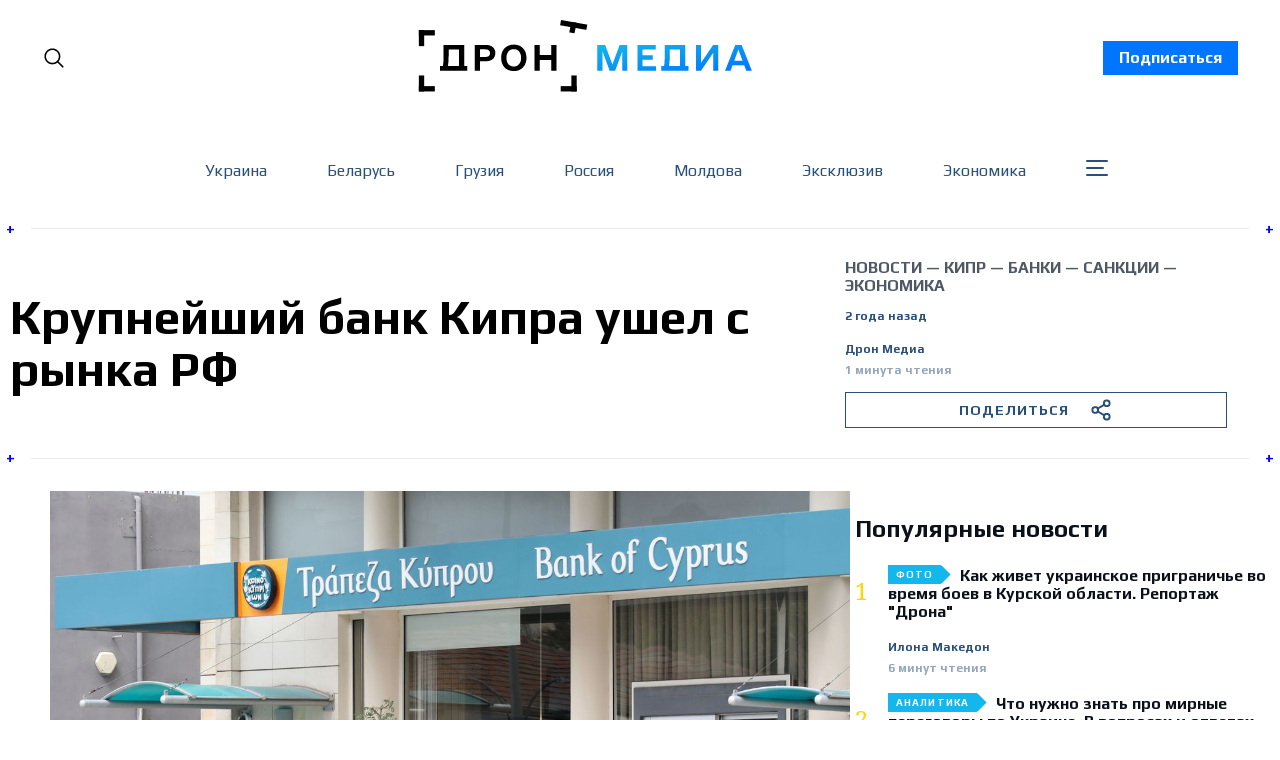

--- FILE ---
content_type: text/html; charset=utf-8
request_url: https://dron.media/krupnieishii-bank-kipra-ushiel-s-rynka-rf/
body_size: 33105
content:
<!doctype html>
<html lang='ru' class=''>
<head>
  <link rel="preconnect" href="https://fonts.googleapis.com">
  <link rel="preconnect" href="https://fonts.gstatic.com" crossorigin>
  <link href="https://fonts.googleapis.com/css2?family=Play:wght@400;700&family=Poppins:wght@300;400;500;700;800;900&family=Roboto:wght@400;700;900&display=swap" rel="stylesheet">
  <link rel="preconnect" href="https://fonts.googleapis.com">
  <link rel="preconnect" href="https://fonts.gstatic.com" crossorigin>
  <link href="https://fonts.googleapis.com/css2?family=Noto Serif:wght@400;700&family=Poppins:wght@300;400;500;700;800;900&family=Roboto:wght@400;700;900&display=swap" rel="stylesheet">
  <!-- Meta Pixel Code -->
  <script>
    !function(f,b,e,v,n,t,s)
    {if(f.fbq)return;n=f.fbq=function(){n.callMethod?
    n.callMethod.apply(n,arguments):n.queue.push(arguments)};
    if(!f._fbq)f._fbq=n;n.push=n;n.loaded=!0;n.version='2.0';
    n.queue=[];t=b.createElement(e);t.async=!0;
    t.src=v;s=b.getElementsByTagName(e)[0];
    s.parentNode.insertBefore(t,s)}(window, document,'script',
    'https://connect.facebook.net/en_US/fbevents.js');
    fbq('init', '921411005749978');
    fbq('track', 'PageView');
  </script>
  <noscript>
    <img height="1" width="1" style="display:none"
          src="https://www.facebook.com/tr?id=921411005749978&ev=PageView&noscript=1"/>
  </noscript>
  <!-- End Meta Pixel Code -->
</head>

  <head>
  <meta charset='utf-8'>
  <title>Крупнейший банк Кипра ушел с рынка РФ</title>
  <meta name='viewport' content='width=device-width, initial-scale=1.0'>

  <link rel='preconnect' href='https://fonts.gstatic.com'>
<link rel='preconnect' href='https://fonts.gstatic.com' crossorigin>

<link rel='preload' as='style' href='https://fonts.googleapis.com/css2?family=Inter:wght@400;500;600;700&display=swap'>
<link rel='stylesheet' href='https://fonts.googleapis.com/css2?family=Inter:wght@400;500;600;700&display=swap' media='print' onload="this.media='all'">

<link rel='preload' as='style' href='https://fonts.googleapis.com/css2?family=Source+Serif+Pro:ital,wght@0,400;0,600;0,700;1,400;1,600;1,700&display=swap'>
<link rel='stylesheet' href='https://fonts.googleapis.com/css2?family=Source+Serif+Pro:ital,wght@0,400;0,600;0,700;1,400;1,600;1,700&display=swap' media='print' onload="this.media='all'">  <style>
@charset "UTF-8";:root{--color-headerCard-light:#FFF;--color-headerCard-dark:#000;--color-text-headerCardStyleLight:var(--color-headerCard-dark);--color-background-headerCardStyleLight:var(--color-headerCard-light);--color-text-button-headerCardStyleLight:var(--color-headerCard-light);--color-background-button-headerCardStyleLight:var(--color-headerCard-dark);--color-text-button-hover-headerCardStyleLight:var(--color-headerCard-light);--color-background-button-hover-headerCardStyleLight:var(--color-headerCard-dark);--color-text-headerCardStyleDark:var(--color-headerCard-light);--color-background-headerCardStyleDark:var(--color-headerCard-dark);--color-text-button-headerCardStyleDark:var(--color-headerCard-dark);--color-background-button-headerCardStyleDark:var(--color-headerCard-light);--color-text-button-hover-headerCardStyleDark:var(--color-headerCard-dark);--color-background-button-hover-headerCardStyleDark:var(--color-headerCard-light);--color-text-headerCardStyleAccent:var(--color-background-primary);--color-background-headerCardStyleAccent:var(--color-accent);--color-text-button-headerCardStyleAccent:var(--color-text-primary);--color-background-button-headerCardStyleAccent:var(--color-background-primary);--color-text-button-hover-headerCardStyleAccent:var(--color-text-primary);--color-background-button-hover-headerCardStyleAccent:var(--color-background-primary);--color-text-headerCardStyleImage:var(--color-headerCard-light);--color-background-headerCardStyleImage:var(--color-headerCard-dark);--color-text-button-headerCardStyleImage:var(--color-headerCard-light);--color-background-button-headerCardStyleImage:var(--color-headerCard-dark);--color-text-button-hover-headerCardStyleImage:var(--color-headerCard-dark);--color-background-button-hover-headerCardStyleImage:var(--color-headerCard-light)}:root{--color-text-button:var(--color-background-primary);--color-background-button:var(--color-accent);--color-text-button-hover:var(--color-background-primary);--color-background-button-hover:var(--color-text-primary)}:root{--content-width:708px;--content-flow:var(--space-32)}:root{--html-symbol-dark:"☾";--html-symbol-light:"☼";--html-symbol-em-dash:"—";--html-symbol-checkmark:"✓";--html-symbol-multiplication:"✕"}:root{--motion-duration-slow:.5s;--motion-duration-fast:.25s}:root{--ratio-1:1;--ratio-3x2:3/2;--ratio-16x9:16/9}:root{--focus-outline-size:var(--space-2);--focus-outline-style:solid;--focus-outline-color:currentColor;--focus-outline-offset:var(--space-2)}:root{--border-radius:var(--space-4);--border-radius-circle:50%}:root{--border-width:.5px;--border-style:solid;--border-vertical-offset:calc(calc(var(--grid-gap) / 2) * -1)}:root{--grid-width:1400px;--grid-gap:var(--space-32);--grid-margin:var(--space-20);--grid-margin-large:var(--space-32)}:root{--space-2:2px;--space-4:4px;--space-8:8px;--space-12:12px;--space-16:16px;--space-20:20px;--space-24:24px;--space-32:32px;--space-40:40px;--space-48:48px;--space-56:56px;--space-64:64px;--space-80:80px;--space-96:96px;--space-128:128px;--space-160:160px;--space-168:168px}:root{--font-size-scale-0:12px;--line-height-scale-0:16px;--font-size-scale-1:14px;--line-height-scale-1:16px;--font-size-scale-2:16px;--line-height-scale-2:20px;--font-size-scale-3:18px;--line-height-scale-3:20px;--font-size-scale-4:20px;--line-height-scale-4:24px;--font-size-scale-5:24px;--line-height-scale-5:28px;--font-size-scale-6:28px;--line-height-scale-6:32px;--font-size-scale-7:32px;--line-height-scale-7:32px;--font-size-scale-8:40px;--line-height-scale-8:40px;--font-size-scale-9:48px;--line-height-scale-9:48px;--font-size-scale-10:72px;--line-height-scale-10:72px;--font-size-scale-body-copy:20px;--line-height-scale-body-copy:32px;--line-height-scale-tight:1;--font-weight-normal:400;--font-weight-medium:500;--font-weight-semibold:600;--font-weight-bold:700;--font-letter-spacing-brevier:.7px;--font-letter-spacing-long-primer:.25px;--font-letter-spacing-tiny:.6px;--font-letter-spacing-small:1.2px;--font-letter-spacing-base:1.6px;--font-letter-spacing-large:2.8px;--font-letter-spacing-negative:-.5px;--font-family-serif:"Source Serif Pro",Georgia,serif;--font-family-sansSerif:"Inter",-apple-system,BlinkMacSystemFont,"Segoe UI",Helvetica,Arial,sans-serif}:root{--color-mode:"light";--color-accent:var(--ghost-accent-color);--color-text-primary:#000000;--color-text-secondary:#4E5965;--color-border-primary:#000000;--color-border-secondary:#D9D9D9;--color-background-primary:#FFFFFF;--color-background-secondary:#EFF8FA}@media (prefers-color-scheme:dark){:root.is-darkModeAdminSetting-enabled{--color-mode:"dark"}:root:not([data-user-color-scheme]).is-darkModeAdminSetting-enabled{--color-mode:"dark";--color-accent:var(--dark-mode-accent-color);--color-text-primary:#FFFFFF;--color-text-secondary:#B3B3B3;--color-border-primary:#525252;--color-border-secondary:#303030;--color-background-primary:#181818;--color-background-secondary:#212121}}[data-user-color-scheme=dark]{--color-mode:"dark";--color-accent:var(--dark-mode-accent-color);--color-text-primary:#FFFFFF;--color-text-secondary:#B3B3B3;--color-border-primary:#525252;--color-border-secondary:#303030;--color-background-primary:#181818;--color-background-secondary:#212121}/*! modern-normalize v1.1.0 | MIT License | https://github.com/sindresorhus/modern-normalize */*,::after,::before{box-sizing:border-box}html{-moz-tab-size:4;-o-tab-size:4;tab-size:4}html{line-height:1.15;-webkit-text-size-adjust:100%}body{margin:0}body{font-family:system-ui,-apple-system,"Segoe UI",Roboto,Helvetica,Arial,sans-serif,"Apple Color Emoji","Segoe UI Emoji"}hr{height:0;color:inherit}abbr[title]{-webkit-text-decoration:underline dotted;text-decoration:underline dotted}b,strong{font-weight:bolder}code,kbd,pre,samp{font-family:ui-monospace,SFMono-Regular,Consolas,"Liberation Mono",Menlo,monospace;font-size:1em}small{font-size:80%}sub,sup{font-size:75%;line-height:0;position:relative;vertical-align:baseline}sub{bottom:-.25em}sup{top:-.5em}table{text-indent:0;border-color:inherit}button,input,optgroup,select,textarea{font-family:inherit;font-size:100%;line-height:1.15;margin:0}button,select{text-transform:none}[type=button],[type=reset],[type=submit],button{-webkit-appearance:button}::-moz-focus-inner{border-style:none;padding:0}:-moz-focusring{outline:1px dotted ButtonText}:-moz-ui-invalid{box-shadow:none}legend{padding:0}progress{vertical-align:baseline}::-webkit-inner-spin-button,::-webkit-outer-spin-button{height:auto}[type=search]{-webkit-appearance:textfield;outline-offset:-2px}::-webkit-search-decoration{-webkit-appearance:none}::-webkit-file-upload-button{-webkit-appearance:button;font:inherit}summary{display:list-item}code[class*=language-],pre[class*=language-]{color:#000;background:0 0;text-shadow:0 1px #fff;font-family:Consolas,Monaco,"Andale Mono","Ubuntu Mono",monospace;font-size:1em;text-align:left;white-space:pre;word-spacing:normal;word-break:normal;word-wrap:normal;line-height:1.5;-moz-tab-size:4;-o-tab-size:4;tab-size:4;-webkit-hyphens:none;hyphens:none}code[class*=language-] ::-moz-selection,code[class*=language-]::-moz-selection,pre[class*=language-] ::-moz-selection,pre[class*=language-]::-moz-selection{text-shadow:none;background:#b3d4fc}code[class*=language-] ::-moz-selection,code[class*=language-]::-moz-selection,pre[class*=language-] ::-moz-selection,pre[class*=language-]::-moz-selection{text-shadow:none;background:#b3d4fc}code[class*=language-] ::selection,code[class*=language-]::selection,pre[class*=language-] ::selection,pre[class*=language-]::selection{text-shadow:none;background:#b3d4fc}@media print{code[class*=language-],pre[class*=language-]{text-shadow:none}}pre[class*=language-]{padding:1em;margin:.5em 0;overflow:auto}:not(pre)>code[class*=language-],pre[class*=language-]{background:#f5f2f0}:not(pre)>code[class*=language-]{padding:.1em;border-radius:.3em;white-space:normal}.token.cdata,.token.comment,.token.doctype,.token.prolog{color:#708090}.token.punctuation{color:#999}.token.namespace{opacity:.7}.token.boolean,.token.constant,.token.deleted,.token.number,.token.property,.token.symbol,.token.tag{color:#905}.token.attr-name,.token.builtin,.token.char,.token.inserted,.token.selector,.token.string{color:#690}.language-css .token.string,.style .token.string,.token.entity,.token.operator,.token.url{color:#9a6e3a;background:hsla(0,0%,100%,.5)}.token.atrule,.token.attr-value,.token.keyword{color:#07a}.token.class-name,.token.function{color:#dd4a68}.token.important,.token.regex,.token.variable{color:#e90}.token.bold,.token.important{font-weight:700}.token.italic{font-style:italic}.token.entity{cursor:help}body .fslightbox-image-wrap{display:block}body .fslightbox-container{font-family:var(--font-family-sansSerif);background:var(--color-background-primary)}body .fslightbox-nav{height:var(--space-48)}body .fslightbox-toolbar{right:var(--space-12)}body [data-fslightbox] img{cursor:zoom-in}body .fslightbox-invalid-file-wrapper{color:var(--color-text-secondary)}body .fslightbox-slide-number-container{font-family:var(--font-family-Play);font-size:var(--font-size-scale-2);line-height:var(--line-height-scale-2);left:var(--space-12);color:var(--color-text-secondary)}body .fslightbox-slash{background:var(--color-text-secondary)}body .fslightbox-toolbar>.fslightbox-toolbar-button:first-child{display:none}body .fslightbox-svg-path{fill:var(--color-text-secondary)}body .fslightbox-toolbar{background:var(--color-background-primary)}body .fslightbox-toolbar:hover .fslightbox-svg-path{fill:var(--color-text-secondary)}body .fslightbox-slide-btn{background:var(--color-background-primary)}body .fslightbox-slide-btn-container{padding-left:var(--space-16)}body .fslightbox-slide-btn-container:hover .fslightbox-svg-path{fill:var(--color-text-secondary)}body .fslightbox-slide-btn-container-next{padding-right:var(--space-16)}@keyframes spin{100%{transform:rotate(360deg)}}.icon{position:relative;display:inline-block;width:25px;height:25px;overflow:hidden;fill:currentColor}.icon__cnt{width:100%;height:100%;background:inherit;fill:inherit;pointer-events:none;transform:translateX(0);-ms-transform:translate(.5px,-.3px)}.icon--m{width:50px;height:50px}.icon--l{width:100px;height:100px}.icon--xl{width:150px;height:150px}.icon--xxl{width:200px;height:200px}.icon__spinner{position:absolute;top:0;left:0;width:100%;height:100%}.icon--ei-spinner .icon__spinner,.icon--ei-spinner-2 .icon__spinner{animation:spin 1s steps(12) infinite}.icon--ei-spinner-3 .icon__spinner{animation:spin 1.5s linear infinite}.icon--ei-sc-facebook{fill:#3b5998}.icon--ei-sc-github{fill:#333}.icon--ei-sc-google-plus{fill:#dd4b39}.icon--ei-sc-instagram{fill:#3f729b}.icon--ei-sc-linkedin{fill:#0976b4}.icon--ei-sc-odnoklassniki{fill:#ed812b}.icon--ei-sc-skype{fill:#00aff0}.icon--ei-sc-soundcloud{fill:#f80}.icon--ei-sc-tumblr{fill:#35465c}.icon--ei-sc-twitter{fill:#55acee}.icon--ei-sc-vimeo{fill:#1ab7ea}.icon--ei-sc-vk{fill:#45668e}.icon--ei-sc-youtube{fill:#e52d27}.icon--ei-sc-pinterest{fill:#bd081c}.icon--ei-sc-telegram{fill:#08c}.icon{width:var(--space-24);height:var(--space-24)}.icon--m{width:var(--space-48);height:var(--space-48)}:where(body,h1,h2,h3,h4,h5,h6,blockquote,p,pre,dl,dd,ol,ul,figure,hr,fieldset,legend){margin:0;padding:0}li>ol,li>ul{margin-bottom:0}table{border-collapse:collapse;border-spacing:0}:is(a,button,input,textarea,summary):focus-visible{outline:var(--focus-outline-size) var(--focus-outline-style) var(--focus-outline-color);outline-offset:var(--focus-outline-offset)}@media (prefers-reduced-motion:reduce){*{animation:none;transition:none}}.o-grid{width:100%;margin:auto}.u-font-size-scale-0{font-family:var(--font-family-Play);font-size:var(--font-size-scale-0);line-height:var(--line-height-scale-0)}.u-font-size-scale-1{font-family:var(--font-family-Play);font-size:var(--font-size-scale-1);line-height:var(--line-height-scale-1)}.u-font-size-scale-2{font-family:var(--font-family-Play);font-size:var(--font-size-scale-2);line-height:var(--line-height-scale-2)}.u-font-size-scale-3{font-family:var(--font-family-Play);font-size:var(--font-size-scale-3);line-height:var(--line-height-scale-3)}.u-font-size-scale-4{font-family:var(--font-family-Play);font-size:var(--font-size-scale-4);line-height:var(--line-height-scale-4)}.u-font-size-scale-5{font-family:var(--font-family-Play);font-size:var(--font-size-scale-5);line-height:var(--line-height-scale-5)}.u-font-size-scale-6{font-family:var(--font-family-Play);font-size:var(--font-size-scale-6);line-height:var(--line-height-scale-6)}.u-font-size-scale-7{font-family:var(--font-family-Play);font-size:var(--font-size-scale-7);line-height:var(--line-height-scale-7)}.u-font-size-scale-8{font-family:var(--font-family-Play);font-size:var(--font-size-scale-8);line-height:var(--line-height-scale-8)}.u-font-size-scale-9{font-family:var(--font-family-Play);font-size:var(--font-size-scale-9);line-height:var(--line-height-scale-9)}.u-font-size-scale-10{font-family:var(--font-family-Play);font-size:var(--font-size-scale-10);line-height:var(--line-height-scale-10)}.u-font-family-serif{font-family:var(--font-family-serif)!important}.u-font-family-sansSerif{font-family:var(--font-family-sansSerif)!important}.u-font-weight-normal{font-weight:var(--font-weight-normal)}.u-font-weight-medium{font-weight:var(--font-weight-medium)}.u-font-weight-semibold{font-weight:var(--font-weight-semibold)}.u-font-weight-bold{font-weight:var(--font-weight-bold)}.kg-header-card-header,.u-font-headline{font-family:var(--font-family-Play);font-size:var(--font-size-scale-6);line-height:var(--line-height-scale-6);font-weight:var(--font-weight-medium)}@media (min-width:64em){.kg-header-card-header,.u-font-headline{font-family:var(--font-family-Play);font-size:var(--font-size-scale-8);line-height:var(--line-height-scale-8);letter-spacing:var(--font-letter-spacing-negative)}}.kg-header-card-subheader,.u-font-standfirst{font-family:var(--font-family-Play);font-size:var(--font-size-scale-5);line-height:var(--line-height-scale-5);font-weight:var(--font-weight-normal)}@media (min-width:64em){.kg-header-card-subheader,.u-font-standfirst{font-family:var(--font-family-Play);font-size:var(--font-size-scale-5);line-height:var(--line-height-scale-6)}}.u-font-uppercase{text-transform:uppercase}.u-link{text-decoration:underline}.u-link:hover{text-decoration:none}.u-link:focus-visible{text-decoration:none}.u-align-auto{margin:auto}.u-align-center{text-align:center}.u-color-text-brand{color:var(--color-accent)}.u-color-text-secondary{color:var(--color-text-secondary)}.u-color-background-secondary{background-color:var(--color-background-secondary)}.u-drop-cap-large:first-letter,.u-drop-cap-small:first-letter{float:left;margin-top:var(--space-8);margin-right:var(--space-8);color:var(--color-accent);font-family:var(--font-family-Play);font-weight:var(--font-weight-semibold)}.u-drop-cap-small::first-letter{font-size:70px;line-height:52px}.u-drop-cap-large::first-letter{font-size:118px;line-height:86px}.js-on .lazyload,.js-on .lazyloading{opacity:0}.js-on .lazyloaded{opacity:1;transition:opacity var(--motion-duration-slow) ease}.u-hidden{display:none}.u-block{display:block}.u-screenreader{position:absolute;width:1px;height:1px;padding:0;margin:-1px;overflow:hidden;clip:rect(0 0 0 0);border:0}@media (max-width:63.99em){.u-visible-on-desktop{display:none!important}}.u-mt-8{margin-top:var(--space-8)}.u-mr-8{margin-right:var(--space-8)}.u-mt-16{margin-top:var(--space-16)}.u-mb-16{margin-bottom:var(--space-16)}.u-p-32{padding:var(--space-32)}.u-plain-list{margin:0;padding:0;list-style:none}.u-flex{display:flex}body,html{height:100%;overflow-x:hidden}body{font-family:Play;direction:ltr;overflow-x:hidden;color:var(--color-text-primary);background-color:var(--color-background-primary);-webkit-font-smoothing:antialiased;-moz-osx-font-smoothing:grayscale}a{color:inherit;text-decoration:none}:where(dd,ol,ul){margin-left:var(--space-16)}img{height:auto;display:block;max-width:100%;font-style:italic}hr{border:0;height:auto;border-top:var(--border-width) var(--border-style) var(--color-border-secondary)}:where(h1,h2,h3,strong){font-family:var(--font-family-Play);font-weight:var(--font-weight-semibold)}:where(h1){font-family:var(--font-family-Play);font-size:var(--font-size-scale-6);line-height:var(--line-height-scale-6)}@media (min-width:64em){:where(h1){font-family:var(--font-family-Play);font-size:var(--font-size-scale-7);line-height:var(--line-height-scale-7)}}:where(h1)+h2,:where(h1)+h3{margin-top:var(--space-16)}:where(h2){font-family:var(--font-family-Play);font-size:var(--font-size-scale-5);line-height:var(--line-height-scale-5)}@media (min-width:64em){:where(h2){font-family:var(--font-family-Play);font-size:var(--font-size-scale-6);line-height:var(--line-height-scale-6)}}:where(h2)+h3{margin-top:var(--space-16)}:where(h3){font-family:var(--font-family-Play);font-size:var(--font-size-scale-4);line-height:var(--line-height-scale-4)}@media (min-width:64em){:where(h3){font-family:var(--font-family-Play);font-size:var(--font-size-scale-5);line-height:var(--line-height-scale-5)}}code{text-align:center;background-color:unset!important;border:unset!important;display:block;color:inherit;white-space:unset;line-height:inherit;font-family:inherit;font-size:inherit;padding:inherit!important}li code,p code{padding:var(--space-4) var(--space-8);border-radius:var(--border-radius);border:var(--border-width) var(--border-style) var(--color-border-secondary);background-color:var(--color-background-secondary)}code,code[class*=language-]{font-family:var(--font-family-Play);font-size:var(--font-size-scale-1);line-height:var(--line-height-scale-1);text-shadow:none;color:var(--color-text-primary)}.kg-code-card,pre,pre[class*=language-]{width:100%;overflow-x:auto;border-radius:var(--border-radius)}pre,pre[class*=language-]{margin-bottom:0;margin-top:var(--content-flow);padding:var(--space-32);background-color:var(--color-background-secondary)}.kg-code-card pre{margin-top:0}.token.operator{background-color:transparent}input[type=color],input[type=date],input[type=datetime-local],input[type=datetime],input[type=email],input[type=month],input[type=number],input[type=password],input[type=search],input[type=tel],input[type=text],input[type=time],input[type=url],input[type=week],select,textarea{font-family:var(--font-family-sansSerif);font-size:var(--font-size-scale-2);line-height:var(--line-height-scale-2);font-weight:var(--font-weight-medium);width:100%;display:block;color:var(--color-text-primary);padding:var(--space-12) var(--space-24);background:0 0;border:var(--border-width) var(--border-style) var(--color-border-secondary)}input[type=color]::-moz-placeholder,input[type=date]::-moz-placeholder,input[type=datetime-local]::-moz-placeholder,input[type=datetime]::-moz-placeholder,input[type=email]::-moz-placeholder,input[type=month]::-moz-placeholder,input[type=number]::-moz-placeholder,input[type=password]::-moz-placeholder,input[type=search]::-moz-placeholder,input[type=tel]::-moz-placeholder,input[type=text]::-moz-placeholder,input[type=time]::-moz-placeholder,input[type=url]::-moz-placeholder,input[type=week]::-moz-placeholder,select::-moz-placeholder,textarea::-moz-placeholder{opacity:1;color:var(--color-text-secondary)}input[type=color]::placeholder,input[type=date]::placeholder,input[type=datetime-local]::placeholder,input[type=datetime]::placeholder,input[type=email]::placeholder,input[type=month]::placeholder,input[type=number]::placeholder,input[type=password]::placeholder,input[type=search]::placeholder,input[type=tel]::placeholder,input[type=text]::placeholder,input[type=time]::placeholder,input[type=url]::placeholder,input[type=week]::placeholder,select::placeholder,textarea::placeholder{opacity:1;color:var(--color-text-secondary)}table{font-family:var(--font-family-Play);font-size:var(--font-size-scale-2);line-height:var(--line-height-scale-2);width:100%;max-width:100%;background-color:var(--color-background-secondary)}table caption{padding:var(--space-16);border-style:var(--border-style);border-width:var(--border-width) var(--border-width) 0 var(--border-width);border-color:var(--color-border-secondary);background-color:var(--color-background-secondary)}table td,table th{text-align:left;padding:var(--space-16);white-space:nowrap;border:var(--border-width) var(--border-style) var(--color-border-secondary)}table tbody+tbody{border-top:var(--border-width) var(--border-style) var(--color-border-secondary)}.responsive-table{display:block;width:100%;overflow-x:auto;word-break:initial}:lang(ar) *{letter-spacing:initial}.c-skip{position:absolute;top:calc(var(--space-96) * -1);left:var(--space-32);padding:var(--space-4) var(--space-16);background-color:var(--color-background-primary)}.c-skip:focus{z-index:10;top:var(--space-32)}.c-header{max-width:1340px;margin:0 auto;margin-bottom:var(--space-32);padding:0 var(--grid-margin-large);position:relative}[data-user-color-scheme=dark] .c-header{border-bottom:var(--border-width) var(--border-style) var(--color-border-secondary)}.c-header__link{padding:8px 16px;background-color:#0075ff;color:#fff;font-weight:700;transition:background-color .2s ease-out}.c-header__link:hover{background-color:#0052b3}.c-header__menu{display:none}@media (prefers-color-scheme:dark){:root:not([data-user-color-scheme]).is-darkModeAdminSetting-enabled .c-header{border-bottom:var(--border-width) var(--border-style) var(--color-border-secondary)}}.c-header__top{padding:var(--space-20) 10px;max-width:1340px}.c-header__top-block{display:flex;align-items:center;gap:var(--space-8)}@media (min-width:64em){.c-header__top-block{gap:var(--space-16)}}.c-header__top-inner{display:flex;align-items:center;justify-content:space-between}@media (max-width:39.99em){.c-header__top-left{order:1}.c-header__top-center{order:2}.c-header__top-right{order:3}}.c-header__top-right{justify-self:end}@media screen and (max-width:991px){.c-header{padding:0 15px;margin-bottom:0}.c-header__top-inner{margin-top:40px}.c-header__link{position:absolute;top:0;left:0;text-align:center;width:100%;z-index:1000}.c-header__menu{display:block}}.c-header__button{font-family:var(--font-family-Play);font-size:var(--font-size-scale-0);line-height:var(--line-height-scale-0);font-weight:var(--font-weight-medium);text-transform:uppercase;letter-spacing:var(--font-letter-spacing-brevier);padding:0;border:none;cursor:pointer;background:0 0;color:var(--color-text-primary);display:flex;align-items:center;gap:var(--space-4)}.c-header__button:hover{text-decoration:underline}.c-header__button svg{width:24px;height:24px;fill:var(--color-text-primary)}.footer{position:sticky;top:100vh;background-image:url(../../../partials/assets/footer-bg.png);padding:60px 0;margin-top:30px;font-family:Play}.footer__content{display:flex;flex-direction:column;align-items:center}.footer__copyright{color:#95a6ba;font-size:14px}.footer__nav{display:flex;align-items:center;list-style:none;margin-top:60px;flex-wrap:wrap;justify-content:center}.footer__nav li{color:#fff;text-transform:none;display:inline-block;margin-right:44px;margin-bottom:10px}.footer__nav li:last-child{margin-right:0}.footer__nav li a{position:relative}.footer__nav li a:hover{text-decoration:none;color:#95a6ba}.footer__nav li a::after{position:absolute;content:" ";display:block;width:100%;background-color:#0075ff;bottom:-3px;height:2px}@media screen and (max-width:767px){.footer__nav{flex-direction:column}.footer__nav li{margin:0 0 35px 0}.footer__nav li:last-child{margin:0}}@media (min-width:40em){.c-logo{margin:auto}}.c-logo__link{font-family:var(--font-family-Play);font-size:var(--font-size-scale-6);line-height:var(--line-height-scale-6);font-weight:var(--font-weight-medium)}@media (min-width:40em){.c-logo__link{font-family:var(--font-family-Play);font-size:var(--font-size-scale-8);line-height:var(--line-height-scale-8)}}.c-logo__img{max-width:330px}@media screen and (max-width:991px){.c-logo__img{max-width:210px}}@media screen and (max-width:767px){.c-logo__light svg{width:170px}}.c-logo__dark{display:none}@media (prefers-color-scheme:dark){:root:not([data-user-color-scheme]).is-darkModeAdminSetting-enabled .c-logo__dark{display:block}:root:not([data-user-color-scheme]).is-darkModeAdminSetting-enabled .c-logo__light{display:none}}[data-user-color-scheme=dark] .c-logo__dark{display:block}[data-user-color-scheme=dark] .c-logo__light{display:none}.contacts{width:100%;max-width:470px;align-self:flex-start;min-width:auto!important;font-family:Play}.contacts__fieldWrapper{display:flex;justify-content:space-between}.contacts__inputWrapper{display:flex;flex-direction:column;align-items:flex-start;margin-bottom:20px;width:100%}.contacts__inputWrapper:first-child{margin-right:15px}.contacts__inputWrapper_label{margin-bottom:5px}.contacts__inputWrapper_label::after{content:"*";color:red;padding-left:3px}.contacts__inputWrapper_input{outline:0;background-color:#fff;border-radius:2px;color:#333;display:block;float:none;font-size:16px;border:1px solid #ccc;padding:6px 10px;height:38px;width:100%;line-height:1.3}.contacts__inputWrapper_input:focus{outline:0}.contacts__inputWrapper_textarea{border-radius:2px;color:#333;display:block;float:none;font-size:16px;border:1px solid #ccc;padding:6px 10px;min-height:120px;width:100%;font-weight:400;line-height:1.3}.contacts__inputWrapper_textarea:focus{outline:0}.contacts__button{background-color:#eee;border:1px solid #ddd;color:#333;font-size:1em;padding:10px 15px;font-family:Play;cursor:pointer}.contacts__button:disabled{cursor:not-allowed;opacity:.5}@media screen and (max-width:575px){.contacts__fieldWrapper{flex-direction:column}}.c-nav-wrap{min-width:0}.c-nav{display:flex;gap:var(--space-16);padding:var(--space-16) 0;overflow-x:scroll;-ms-overflow-style:none;scrollbar-width:none}.c-nav::-webkit-scrollbar{display:none}@media (min-width:64em){.c-nav--main{justify-content:center}}.c-nav__item{font-family:var(--font-family-Play);font-size:var(--font-size-scale-0);line-height:var(--line-height-scale-0);font-weight:var(--font-weight-semibold);text-transform:uppercase;letter-spacing:var(--font-letter-spacing-brevier);white-space:nowrap}.c-nav__item:not(:first-child){padding-left:var(--space-16);position:relative}.c-nav__item:not(:first-child):before{border-left:var(--border-width) var(--border-style) var(--color-accent);content:"";height:var(--space-16);left:0;overflow:hidden;position:absolute}.c-nav__link{display:block}.c-nav__link--current{text-decoration:underline}.c-nav__link--current:hover{text-decoration:none}.c-nav__link--current:focus-visible{text-decoration:none}.home-template .c-nav__link--current{text-decoration:none}.c-nav__link:hover{text-decoration:underline}.teamWrapper{display:grid;grid-template-columns:repeat(4,1fr);border-left:1px solid #ebebeb;max-width:1340px;padding:0 10px;margin:0 auto}@media screen and (max-width:1270px){.teamWrapper{grid-template-columns:repeat(3,1fr)}}@media screen and (max-width:991px){.teamWrapper{grid-template-columns:repeat(2,1fr)}}@media screen and (max-width:660px){.teamWrapper{grid-template-columns:1fr}}.authorPageHeader{position:relative;padding:30px 15px 50px 20px;border-top:1px solid #ebebeb;border-bottom:1px solid #ebebeb;font-family:Play;width:100%;max-width:1340px;margin:0 auto 60px auto}.authorPageHeader__wrapper{padding:0 10px}.authorPageHeader__name{font-size:48px;margin-bottom:30px;font-weight:700}.authorPageHeader__content{width:100%;max-width:852px}.authorPageHeader__content_socialWrap{margin-bottom:30px}.authorPageHeader__content_social{margin-right:40px}.authorPageHeader__content_social:last-child{margin-right:0}.authorPageHeader__content_wrap{display:flex;align-items:flex-start}.authorPageHeader__content_img{width:280px;height:280px;-o-object-fit:cover;object-fit:cover;margin-right:30px}.authorPageHeader__content_title{font-size:32px;margin-bottom:30px}.authorPageHeader__content_bio{font-size:18px;line-height:24px;font-family:"Noto Serif";max-width:520px}.authorPageHeader__plus{width:25px;display:flex;align-items:center;justify-content:center;position:absolute;font-weight:700;font-size:16px;height:30px;background-color:#fff;color:#00f}.authorPageHeader__plus.topLeft{top:-15px;left:-4px;justify-content:flex-start}.authorPageHeader__plus.topRight{top:-15px;right:-4px;justify-content:flex-end}.authorPageHeader__plus.bottomLeft{bottom:-15px;left:-4px;justify-content:flex-start}.authorPageHeader__plus.bottomRight{bottom:-15px;right:-4px;justify-content:flex-end}@media screen and (max-width:767px){.authorPageHeader__name{font-size:28px;line-height:32px}.authorPageHeader__content_wrap{flex-direction:column}.authorPageHeader__content_title{font-size:24px;line-height:28px}.authorPageHeader__content_bio{font-size:16px;line-height:24px}.authorPageHeader__content_img{margin-right:0;margin-bottom:15px}}.c-btn,.c-content .kg-product-card .kg-product-card-button,.kg-btn,.kg-btn-accent,.kg-header-card-button{--focus-outline-offset:calc(var(--space-4) * -1);height:auto;width:-moz-fit-content;width:fit-content;min-width:-moz-fit-content;min-width:fit-content;text-align:center;border:none;cursor:pointer;overflow:hidden;padding:var(--space-16) var(--space-24);border-radius:0;color:var(--color-text-button);background-color:var(--color-background-button)}.c-btn:is(:hover,:active,:focus),.c-content .kg-product-card .kg-product-card-button:is(:hover,:active,:focus),.kg-btn-accent:is(:hover,:active,:focus),.kg-btn:is(:hover,:active,:focus),.kg-header-card-button:is(:hover,:active,:focus){color:var(--color-text-button-hover);background-color:var(--color-background-button-hover)}.c-btn--disabled{opacity:.5;cursor:not-allowed}.c-btn--full{width:100%}.c-btn--small{padding:var(--space-8) var(--space-16)}.c-btn--small.mobile{display:none}@media screen and (max-width:991px){.c-btn--small.mobile{display:block;width:100%}.c-btn--small.desktop{display:none}}.c-btn--fit-content{width:-moz-fit-content;width:fit-content}.c-btn--loading,.c-btn.loading,.c-content .kg-product-card .c-subscribe-form .kg-product-card-button,.c-content .kg-product-card .loading.kg-product-card-button,.c-subscribe-form .c-btn,.c-subscribe-form .c-content .kg-product-card .kg-product-card-button,.c-subscribe-form .kg-btn,.c-subscribe-form .kg-btn-accent,.c-subscribe-form .kg-header-card-button,.loading.kg-btn,.loading.kg-btn-accent,.loading.kg-header-card-button{display:flex;align-items:center;justify-content:center}@keyframes spin{0%{transform:rotate(0)}100%{transform:rotate(360deg)}}.c-btn--loading:after,.c-btn.loading:after,.c-content .kg-product-card .c-subscribe-form .kg-product-card-button:after,.c-content .kg-product-card .loading.kg-product-card-button:after,.c-subscribe-form .c-btn:after,.c-subscribe-form .c-content .kg-product-card .kg-product-card-button:after,.c-subscribe-form .kg-btn-accent:after,.c-subscribe-form .kg-btn:after,.c-subscribe-form .kg-header-card-button:after,.loading.kg-btn-accent:after,.loading.kg-btn:after,.loading.kg-header-card-button:after{margin-left:var(--space-12);content:"";display:block;height:var(--space-16);width:var(--space-16);border-width:1px;border-style:var(--border-style);border-top-color:transparent;border-right-color:transparent;border-bottom-color:var(--color-text-button);border-left-color:var(--color-text-button);border-radius:var(--border-radius-circle);animation:spin var(--motion-duration-slow) infinite linear}.c-btn--loading:is(:hover,:active,:focus):after,.c-btn.loading:is(:hover,:active,:focus):after,.c-content .kg-product-card .c-subscribe-form .kg-product-card-button:is(:hover,:active,:focus):after,.c-content .kg-product-card .loading.kg-product-card-button:is(:hover,:active,:focus):after,.c-subscribe-form .c-btn:is(:hover,:active,:focus):after,.c-subscribe-form .c-content .kg-product-card .kg-product-card-button:is(:hover,:active,:focus):after,.c-subscribe-form .kg-btn-accent:is(:hover,:active,:focus):after,.c-subscribe-form .kg-btn:is(:hover,:active,:focus):after,.c-subscribe-form .kg-header-card-button:is(:hover,:active,:focus):after,.loading.kg-btn-accent:is(:hover,:active,:focus):after,.loading.kg-btn:is(:hover,:active,:focus):after,.loading.kg-header-card-button:is(:hover,:active,:focus):after{border-bottom-color:var(--color-background-primary);border-left-color:var(--color-background-primary)}.c-post{width:100%;max-width:800px}.c-post.no-image{margin-top:32px}.c-post__wrapper{display:flex;align-items:flex-start;max-width:1340px;margin:0 auto;padding:0 10px}@media screen and (max-width:1100px){.c-post{margin:0 auto}.c-post__wrapper{flex-direction:column}}.c-content{display:flex;align-items:center;flex-direction:column;font-family:"Noto Serif"}.c-content blockquote{font-size:16px;line-height:24px}.c-content p{font-size:16px;line-height:24px}.c-content ul li{margin-bottom:10px;padding-left:15px;font-size:14px;line-height:20px}.c-content ul li::marker{content:url(/assets/icons/list-marker.svg)}.c-content h3{font-size:32px;line-height:36px;margin-top:30px}.c-content:empty{display:none}.c-content--has-shadow{-webkit-mask-image:linear-gradient(to bottom,var(--color-text-primary) 30%,transparent 100%);mask-image:linear-gradient(to bottom,var(--color-text-primary) 30%,transparent 100%)}.c-content>*{min-width:100%}.c-content>*+*{margin-top:var(--content-flow)}.c-content :where(p,ol,ul,blockquote){font-size:14px;font-style:normal}.c-content a:not([class]){text-decoration:underline;color:#0075ff}.c-content a:not([class]):hover{text-decoration:none}.c-content a:not([class]):focus-visible{text-decoration:none}.c-content :where(hr){margin:var(--content-flow) 0}.c-content :where(hr)+*{margin-top:0}.c-content :is(dd,ol,ul){padding-left:var(--space-16);padding-right:var(--space-16)}.c-content .gh-post-upgrade-cta{display:none;visibility:hidden}.homeTagCard{font-family:Play;padding:15px;border:1px solid #ebebeb;position:relative}.homeTagCard.center{border-left:none;border-right:none;grid-row:span 2;height:100%}.homeTagCard.center span{display:none}@media screen and (max-width:991px){.homeTagCard.center{border-left:1px solid #ebebeb;border-right:1px solid #ebebeb;border-top:1px solid #ebebeb;border-bottom:none}}.homeTagCard:first-child{border-bottom:none}.homeTagCard__date{color:#2a4f7a;font-size:12px;margin-bottom:8px;font-weight:700}.homeTagCard__tag{text-transform:uppercase;color:#ffd600;font-weight:700;font-size:14px;letter-spacing:1px;margin-bottom:10px}.homeTagCard__headWrap{display:flex;align-items:flex-start}.homeTagCard__headWrap.center{flex-direction:column-reverse}.homeTagCard__headWrap_img{display:inline-block;margin:0 8px 15px 0}.homeTagCard__headWrap_img img{inset:0;width:100%;height:100%;-o-object-fit:cover;object-fit:cover;max-width:136px;min-width:136px;max-height:80px;min-height:80px}.homeTagCard__headWrap_img.center{margin:0 0 15px 0}.homeTagCard__headWrap_img.center img{max-width:100%;max-height:250px}@media screen and (max-width:1200px){.homeTagCard__headWrap_img{flex-direction:column}}@media screen and (max-width:991px){.homeTagCard__headWrap_img{flex-direction:row}}@media screen and (max-width:490px){.homeTagCard__headWrap_img img{max-width:96px;min-width:96px;max-height:56px;min-height:56px}}.homeTagCard__headWrap_title{font-size:20px;line-height:24px;color:#0a111b}.homeTagCard__headWrap_title.center{font-size:24px;line-height:28px;margin-bottom:15px}.homeTagCard__description{font-size:14px;line-height:20px;font-family:"Noto Serif";margin-top:5px;margin-bottom:10px}.homeTagCard__description.center{font-size:16px}.c-section{max-width:1340px;margin:64px auto 0 auto}.c-section--editors-pick{padding-top:var(--space-64);padding-bottom:var(--space-64);background:var(--color-background-secondary)}.authorsPostCard{font-family:Play;margin-bottom:50px}.authorsPostCard__date{color:#2a4f7a;font-size:12px;font-weight:700;margin-bottom:8px}.authorsPostCard__title{font-size:24px;line-height:28px;color:#0a111b;margin-bottom:15px}.authorsPostCard__headWrap{display:flex;align-items:flex-start}.authorsPostCard__headWrap_img{margin-right:15px}.authorsPostCard__headWrap_img img{max-width:210px}.authorsPostCard__description{font-family:"Noto Serif";font-size:16px;margin-bottom:15px;line-height:24px}@media screen and (max-width:767px){.authorsPostCard__headWrap{flex-direction:column}.authorsPostCard__headWrap_img img{max-width:100%}.authorsPostCard__description{margin-top:15px}}.bage{position:relative;padding:4px 8px;background-color:#dfbb00;font-weight:700;font-size:10px;text-transform:uppercase;top:-3px;margin-right:15px;letter-spacing:1.1px;color:#fff;z-index:10;background-color:#13b7eb}.bage.red{background-color:#c70000}.bage::after{position:absolute;top:3px;right:-7px;z-index:-10;content:" ";width:13px;height:13px;transform:rotate(45deg);background-color:inherit}.authorsLoop{width:100%;max-width:852px;padding-left:20px}.authorsLoop__wrapper{max-width:1340px;margin:0 auto}.authorsLoop__banner{margin-bottom:50px}.menuMobile{position:fixed;background-color:#0067e1f2;transform:translateX(-100%);max-width:0;height:100%;z-index:100;padding-right:50px;padding-bottom:30px;-webkit-backdrop-filter:blur(5px);backdrop-filter:blur(5px);transition:.2s ease-out;transition-property:width,max-width,transform;overflow:hidden}@media screen and (min-width:992px){.menuMobile{display:none}}.menuMobile__navWrapper{padding:40px}.menuMobile__list{list-style:none;font-family:Play}.menuMobile__list_item{font-size:24px}.menuMobile.active{transform:translateX(0);width:100%;max-width:100vw;overflow:auto;padding-bottom:160px}@media (max-width:991px){.menuMobile__navWrapper{padding:40px 0 40px 40px}}.c-section-heading{padding-bottom:var(--space-8);margin-bottom:var(--space-24);border-bottom:var(--border-width) var(--border-style) var(--color-border-primary)}.c-section-heading__title{font-family:var(--font-family-serif);font-size:var(--font-size-scale-7);line-height:var(--line-height-scale-8);font-weight:var(--font-weight-bold)}.c-section-heading__title a:hover{text-decoration:underline}.c-section-heading__title--small{font-family:var(--font-family-Play);font-size:var(--font-size-scale-3);line-height:var(--line-height-scale-4)}.footerSocialIcons{display:flex;align-items:center;margin:60px 0;list-style:none}.footerSocialIcons.post{margin:0}.footerSocialIcons__icon{margin-right:40px}.footerSocialIcons__icon a{display:block}.footerSocialIcons__icon.post{margin-right:30px}.footerSocialIcons__icon:last-child{margin-right:0}@media screen and (max-width:991px){.footerSocialIcons__icon{margin-right:25px}}.loop{display:grid;grid-template-columns:1fr 1fr 1fr;border-left:1px solid #ebebeb;border-bottom:1px solid #ebebeb;max-width:1340px;margin:0 auto;padding:0 10px}@media screen and (max-width:1100px){.loop{grid-template-columns:1fr 1fr}}@media screen and (max-width:768px){.loop{grid-template-columns:1fr}}.loop__banner{padding:30px;border-top:1px solid #ebebeb;border-right:1px solid #ebebeb}.loopCard{font-family:Play;padding:15px;border-right:1px solid #ebebeb;border-top:1px solid #ebebeb;position:relative;height:100%}.loopCard.center{border-left:none;grid-row:span 2}.loopCard:first-child{border-bottom:none}.loopCard__date{color:#2a4f7a;font-size:12px;margin-bottom:8px;font-weight:700}.loopCard__tag{text-transform:uppercase;color:#ffd600;font-weight:700;font-size:14px;letter-spacing:1px;margin-bottom:10px}.loopCard__headWrap{display:flex;align-items:flex-start}.loopCard__headWrap.center{flex-direction:column-reverse}.loopCard__headWrap_img{display:inline-block;margin:0 8px 15px 0}.loopCard__headWrap_img img{inset:0;width:100%;height:100%;-o-object-fit:cover;object-fit:cover;max-width:136px;min-width:136px;max-height:96px;min-height:96px}.loopCard__headWrap_img.center{margin:0 0 15px 0}.loopCard__headWrap_img.center img{max-width:100%;max-height:250px}.loopCard__headWrap_title{font-size:20px;line-height:24px;color:#0a111b}.loopCard__headWrap_title.center{font-size:24px;line-height:28px;margin-bottom:15px}.loopCard__description{font-size:14px;line-height:20px;font-family:"Noto Serif";margin-top:5px}.loopCard__description.center{font-size:16px}.tagSection{display:grid;align-items:flex-start;max-width:1340px;margin:40px auto 0 auto;padding:0 10px}.tagSection__wrapper{display:grid;grid-template-columns:repeat(3,1fr)}@media screen and (max-width:991px){.tagSection__wrapper{display:flex;flex-direction:column}}.telegramBanner{height:100%;width:100%;margin-top:15px;background-color:#0075ff;color:#fff;padding:25px;min-height:204px;display:flex;flex-direction:column;justify-content:flex-end;letter-spacing:1px}.telegramBanner.fullWidth{width:100%;margin-top:0}@media screen and (max-width:1200px){.telegramBanner.grid{width:100%;grid-column:span 2}}@media screen and (max-width:991px){.telegramBanner{width:100%}.telegramBanner.grid{width:100%;grid-column:span 1}}.telegramBanner__content{display:flex;align-items:center;margin-bottom:25px}.telegramBanner__content_icon{margin-right:40px}.telegramBanner__content_text{font-size:14px;font-weight:700}@media screen and (max-width:1200px){.telegramBanner__content_icon{margin-right:15px}}@media screen and (max-width:575px){.telegramBanner__content{margin-bottom:10px}}.telegramBanner__link{width:100%;padding:5px;border:1px solid #fff;display:inline-block;text-transform:uppercase;text-align:center;color:#0075ff;background-color:#fff;font-size:14px;font-weight:700;transition:.2s ease-out;transition-property:color,background-color}.telegramBanner__link:hover{color:#fff;background-color:#0075ff}.popularPosts__post{display:flex;align-items:flex-start;font-family:Play;margin-bottom:20px}.popularPosts__post_count{color:#ffd600;font-size:24px;font-family:"Noto Serif";margin:10px 20px 0 0}.popularPosts__content_title{display:inline-block;margin-bottom:10px;font-size:16px;font-weight:700;color:#0a111b}.popularNews{width:32%}@media screen and (max-width:991px){.popularNews{width:100%;margin-top:30px}}.listTitle{font-size:24px;text-align:center;border:20px solid;font-weight:700;font-family:Play;-o-border-image:url("data:image/svg+xml;utf8,<svg xmlns='http://www.w3.org/2000/svg' viewBox='0 0 11 11' width='11' height='11'><g fill='%230075FF'><rect width='1' height='5'/><rect y='6' width='1' height='5'/><rect x='10' y='6' width='1' height='5'/><rect x='10' width='1' height='5'/><rect width='5' height='1'/><rect y='10' width='5' height='1'/><rect x='6' y='10' width='5' height='1'/><rect x='6' width='5' height='1'/></g></svg>") 5;border-image:url("data:image/svg+xml;utf8,<svg xmlns='http://www.w3.org/2000/svg' viewBox='0 0 11 11' width='11' height='11'><g fill='%230075FF'><rect width='1' height='5'/><rect y='6' width='1' height='5'/><rect x='10' y='6' width='1' height='5'/><rect x='10' width='1' height='5'/><rect width='5' height='1'/><rect y='10' width='5' height='1'/><rect x='6' y='10' width='5' height='1'/><rect x='6' width='5' height='1'/></g></svg>") 5;margin-bottom:25px}.listTitle.hideRight{-o-border-image:url("data:image/svg+xml;utf8,<svg xmlns='http://www.w3.org/2000/svg' viewBox='0 0 11 11' width='11' height='11'><g fill='%230075FF'><rect width='1' height='5'/><rect y='6' width='1' height='5'/><rect x='10' width='1' height='5'/><rect width='5' height='1'/><rect y='10' width='5' height='1'/><rect x='6' width='5' height='1'/></g></svg>") 5;border-image:url("data:image/svg+xml;utf8,<svg xmlns='http://www.w3.org/2000/svg' viewBox='0 0 11 11' width='11' height='11'><g fill='%230075FF'><rect width='1' height='5'/><rect y='6' width='1' height='5'/><rect x='10' width='1' height='5'/><rect width='5' height='1'/><rect y='10' width='5' height='1'/><rect x='6' width='5' height='1'/></g></svg>") 5}.listTitle.hideLeft{-o-border-image:url("data:image/svg+xml;utf8,<svg xmlns='http://www.w3.org/2000/svg' viewBox='0 0 11 11' width='11' height='11'><g fill='%230075FF'><rect width='1' height='5'/><rect x='10' y='6' width='1' height='5'/><rect x='10' width='1' height='5'/><rect width='5' height='1'/><rect x='6' y='10' width='5' height='1'/><rect x='6' width='5' height='1'/></g></svg>") 5;border-image:url("data:image/svg+xml;utf8,<svg xmlns='http://www.w3.org/2000/svg' viewBox='0 0 11 11' width='11' height='11'><g fill='%230075FF'><rect width='1' height='5'/><rect x='10' y='6' width='1' height='5'/><rect x='10' width='1' height='5'/><rect width='5' height='1'/><rect x='6' y='10' width='5' height='1'/><rect x='6' width='5' height='1'/></g></svg>") 5}@media screen and (max-width:991px){.listTitle.hideRight{-o-border-image:url("data:image/svg+xml;utf8,<svg xmlns='http://www.w3.org/2000/svg' viewBox='0 0 11 11' width='11' height='11'><g fill='%230075FF'><rect width='1' height='5'/><rect y='6' width='1' height='5'/><rect x='10' y='6' width='1' height='5'/><rect x='10' width='1' height='5'/><rect width='5' height='1'/><rect y='10' width='5' height='1'/><rect x='6' y='10' width='5' height='1'/><rect x='6' width='5' height='1'/></g></svg>") 5;border-image:url("data:image/svg+xml;utf8,<svg xmlns='http://www.w3.org/2000/svg' viewBox='0 0 11 11' width='11' height='11'><g fill='%230075FF'><rect width='1' height='5'/><rect y='6' width='1' height='5'/><rect x='10' y='6' width='1' height='5'/><rect x='10' width='1' height='5'/><rect width='5' height='1'/><rect y='10' width='5' height='1'/><rect x='6' y='10' width='5' height='1'/><rect x='6' width='5' height='1'/></g></svg>") 5}.listTitle.hideLeft{-o-border-image:url("data:image/svg+xml;utf8,<svg xmlns='http://www.w3.org/2000/svg' viewBox='0 0 11 11' width='11' height='11'><g fill='%230075FF'><rect width='1' height='5'/><rect y='6' width='1' height='5'/><rect x='10' y='6' width='1' height='5'/><rect x='10' width='1' height='5'/><rect width='5' height='1'/><rect y='10' width='5' height='1'/><rect x='6' y='10' width='5' height='1'/><rect x='6' width='5' height='1'/></g></svg>") 5;border-image:url("data:image/svg+xml;utf8,<svg xmlns='http://www.w3.org/2000/svg' viewBox='0 0 11 11' width='11' height='11'><g fill='%230075FF'><rect width='1' height='5'/><rect y='6' width='1' height='5'/><rect x='10' y='6' width='1' height='5'/><rect x='10' width='1' height='5'/><rect width='5' height='1'/><rect y='10' width='5' height='1'/><rect x='6' y='10' width='5' height='1'/><rect x='6' width='5' height='1'/></g></svg>") 5}}.c-subscribe-form .c-alert{display:none}.c-content .kg-product-card .c-subscribe-form .kg-product-card-button:after,.c-subscribe-form .c-btn:after,.c-subscribe-form .c-content .kg-product-card .kg-product-card-button:after,.c-subscribe-form .kg-btn-accent:after,.c-subscribe-form .kg-btn:after,.c-subscribe-form .kg-header-card-button:after{display:none}.c-content .kg-product-card .c-subscribe-form.loading .kg-product-card-button:after,.c-subscribe-form.loading .c-btn:after,.c-subscribe-form.loading .c-content .kg-product-card .kg-product-card-button:after,.c-subscribe-form.loading .kg-btn-accent:after,.c-subscribe-form.loading .kg-btn:after,.c-subscribe-form.loading .kg-header-card-button:after{display:block}.c-subscribe-form.error .c-alert--error,.c-subscribe-form.invalid .c-alert--invalid,.c-subscribe-form.success .c-alert--success{display:block}.c-form-group{display:flex;gap:var(--space-16)}.backdrop{position:fixed;width:100%;height:100%;background-color:#fff;opacity:.9;display:none;max-width:calc(100% - 390px);top:0;left:0;transition:opacity .2s ease-out}.backdrop.active{display:block;opacity:.7}@media screen and (max-width:991px){.backdrop.active{display:none}}.navMenu{display:flex;align-items:center;justify-content:center;font-family:Play;margin:30px 0}.navMenu.secondary{margin:0}@media screen and (max-width:991px){.navMenu{display:none}}.navMenu__wrapper{display:flex;list-style:none;justify-content:center}.navMenu__topItem{font-size:16px;margin-right:60px}.navMenu__topItem_link{color:#2a4f7a}.navMenu__btn{position:relative;display:flex;justify-content:center;align-items:center;color:#2a4f7a;-moz-column-gap:10px;column-gap:10px;transition:all .2s ease-out}@media screen and (max-width:991px){.navMenu__btn{margin-left:0;display:block;margin-bottom:1px}}.navMenu__btn .subbtn{display:flex;flex-direction:column;width:30px;height:22px;cursor:pointer}.navMenu__btn .subbtn span{width:22px;height:2px;background:#2a4f7a;border-radius:1px;margin-bottom:5px;transition:all .2s ease-out}.navMenu__btn .subbtn span:last-child{margin-bottom:0}.navMenu__btn .subbtn span:nth-child(2){width:18px}.navMenu__btn.open{z-index:101}.navMenu__btn.open .subbtn span{width:22px}.navMenu__btn.open .subbtn span:nth-child(1){top:8px;width:0%;left:50%;opacity:0}.navMenu__btn.open .subbtn span:nth-child(2){transform:rotate(45deg);width:30px;position:absolute;top:7px}.navMenu__btn.open .subbtn span:nth-child(3){width:30px;transform:rotate(-45deg)}.navMenu__btn>span:not(.subbtn){font-size:16px;text-transform:uppercase;font-weight:700}.menu{position:fixed;top:0;right:0;transform:translateX(100%);overflow:hidden;z-index:100;padding-top:60px;background-color:#0075ff;height:100%;padding-right:50px;width:0;opacity:.99;transition:.2s ease-out;transition-property:transform,width}@media screen and (max-width:991px){.menu{display:none}}.menu.active{transform:translateX(0);overflow:visible;width:390px}.menu__categories{padding-left:50px}.menu__categories_title{font-size:24px;line-height:28px;padding-bottom:15px;margin-top:70px;color:#2a4f7a;border-bottom:1px solid #2a4f7a;margin-bottom:15px}.menu__categories_list{display:flex;flex-direction:column;flex-wrap:wrap;list-style:none;margin-left:0}.menu__categories_list li{font-size:16px;line-height:24px;margin-bottom:20px;color:#fff}.menu__close{position:absolute;top:20px;right:20px;margin-left:auto;display:block;text-align:right;cursor:pointer}.menu__list{display:flex;flex-direction:column;align-items:flex-start;list-style:none;padding-left:35px;font-family:Play;font-size:24px;font-weight:400}.menu__list_item{display:inline-block;color:#fff;margin-bottom:25px;transition:color .2s ease-out}.menu__list_item:hover{color:#95a6ba}.menu__list_item.active{color:#95a6ba}.chronology{font-family:Play;position:relative;border:1px solid #ebebeb;border-right:none;padding:15px 0 15px 15px}.chronology__scrollbarWrap{max-height:850px;overflow-y:auto;overflow-x:hidden}.chronology__scrollbarWrap::-webkit-scrollbar{width:16px;background-color:#eef6ff;border-left:1px solid #ededed;border-right:1px solid #ededed}.chronology__scrollbarWrap::-webkit-scrollbar-thumb{box-shadow:inset 10px 0 0 -4px #eef6ff,inset -10px 0 0 -4px #eef6ff;-moz-box-shadow:inset 10px 0 0 -4px #eef6ff,inset -10px 0 0 -4px #eef6ff;-webkit-box-shadow:inset 10px 0 0 -4px #eef6ff,inset -10px 0 0 -4px #eef6ff;background:#0075ff}.chronology__title{font-size:24px;line-height:28px;color:#0a111b;margin-bottom:15px}.chronology__title.featured{color:#0075ff}.chronology__newsLink{display:flex;justify-content:space-between;align-items:center;font-size:14px;font-weight:700;color:#2a4f7a;text-transform:uppercase;margin-top:30px;letter-spacing:1px}.chronology__plus{position:absolute;width:25px;height:25px;background-color:#fff;color:#00f;font-weight:700;font-size:16px;z-index:10;display:flex;align-items:center;justify-content:center}.chronology__plus_topLeft{top:-13px;left:-13px}.chronology__plus_bottomLeft{bottom:-13px;left:-13px}.chronology__plus_topRight{top:-13px;right:-5px}.chronology__plus_bottomRight{bottom:-13px;right:-5px}.chronology__postWrapper{display:flex;flex-direction:column}.chronology__author{display:flex;align-items:center;font-weight:700;font-size:12px;margin-top:10px}.chronology__author_name{color:#2a4f7a}.chronology__author_divider{width:10px;height:2px;background-color:#95a6ba;margin:0 8px}.chronology__author_readTime{color:#95a6ba}.chronology .c-card__media{display:none}.chronology__post{padding:10px 0;margin-right:10px;min-height:117px}.chronology__post_title{display:inline-block;margin:8px 0;font-weight:700;transition:color .2s ease-out}.chronology__post_title:hover{color:#0075ff}.chronology__post_title.featured{color:#0075ff}.chronology__post_date{display:flex;align-items:center;color:#2a4f7a;font-size:12px;font-weight:700}.chronology__post_date.center{justify-content:center}.chronology__post_date.pinned{color:#0a111b}.chronology__post_date.pinned svg{margin-right:8px}@media screen and (max-width:1350px){.chronology__author{flex-direction:column;align-items:flex-start}.chronology__author_divider{display:none}.chronology__author_name{margin-bottom:8px}}@media screen and (max-width:991px){.chronology{border:none;padding:25px 0 0 15px}.chronology .c-card__media{display:block}.chronology__scrollbarWrap{max-height:100%}.chronology__newsLink{display:none}.chronology__plus_bottomLeft{display:none}.chronology__plus_bottomRight{display:none}.chronology__author{flex-direction:row;align-items:center}.chronology__author_divider{display:inline-block}.chronology__author_name{margin-bottom:0}}.c-alert{margin-top:var(--space-16)}.c-alert:empty{display:none}.c-alert:before{font-family:var(--font-family-Play);font-weight:var(--font-weight-bold);margin-right:var(--space-8)}.c-alert--success:before{content:var(--html-symbol-checkmark)}.c-alert--error:before,.c-alert--invalid:before{content:var(--html-symbol-multiplication)}.c-teaser{display:flex}.c-teaser--large{display:grid;grid-template-columns:1fr 2fr;-moz-column-gap:var(--grid-gap);column-gap:var(--grid-gap)}.c-teaser__media{width:var(--space-80);height:var(--space-64);flex-basis:var(--space-80);margin-left:var(--space-16);position:relative;aspect-ratio:var(--ratio-3x2);background-color:var(--color-background-secondary)}.c-teaser__media:after{content:"";position:absolute;top:0;right:0;bottom:0;left:0;background-color:rgba(0,0,0,.1);opacity:0;transition:ease opacity var(--motion-duration-fast)}.c-teaser__media:hover:after{opacity:1}@media (min-width:64em){.c-teaser--large .c-teaser__media{width:auto;height:auto;flex-basis:auto;margin:0}}.c-teaser__image{position:absolute;inset:0;width:100%;height:100%;-o-object-fit:cover;object-fit:cover}.c-teaser__content{flex:1}.c-teaser__content>*+*{margin-top:var(--space-8)}.c-teaser--large .c-teaser__content{order:2}.c-teaser__headline{font-family:var(--font-family-serif);font-size:var(--font-size-scale-2);line-height:var(--line-height-scale-2);font-weight:var(--font-weight-semibold)}.c-teaser__headline:hover{text-decoration:underline}@media (min-width:64em){.c-teaser--large .c-teaser__headline{font-family:var(--font-family-Play);font-size:var(--font-size-scale-6);line-height:var(--line-height-scale-6);font-weight:var(--font-weight-semibold)}}.c-teaser__standfirst{font-family:var(--font-family-serif);font-size:var(--font-size-scale-3);line-height:var(--line-height-scale-4)}.c-teaser__meta{display:flex;flex-wrap:wrap;align-items:center;gap:var(--space-8)}.c-teaser__timestamp{white-space:nowrap}.c-card{padding:15px;border:1px solid #ebebeb;position:relative;font-family:Play}.c-card__date{justify-content:center}.c-card--center{border:none;text-align:center;justify-content:center}.c-card--center .c-card__content .chronology__author{justify-content:center;align-items:center}.c-card--center .c-card__plus{display:none}@media screen and (max-width:991px){.c-card--center{border:1px solid #ebebeb;border-bottom:none;text-align:start}.c-card--center .c-card__content .chronology__author{justify-content:flex-start!important}.c-card--center .c-card__plus{display:flex}}.c-card__plus{position:absolute;width:25px;height:25px;background-color:#fff;color:#00f;font-weight:700;font-size:16px;z-index:10;display:flex;align-items:center;justify-content:center}.c-card__plus_topLeft{top:-15px;left:-13px}.c-card__plus_bottomLeft{bottom:-15px;left:-13px}.c-card__plus_topRight{top:-15px;right:-13px}.c-card__plus_bottomRight{bottom:-15px;right:-13px}.c-card__media{display:block;margin-bottom:var(--space-16);aspect-ratio:1.7733333333}@supports not (aspect-ratio:1.7733333333){.c-card__media::before{content:"";float:left;padding-top:calc((3 / 5.32) * 100%)}.c-card__media::after{content:"";display:block;clear:both}}.c-card__image{width:100%;height:100%;-o-object-fit:cover;object-fit:cover}.c-card__content>*+*{margin-top:var(--space-8)}@media (min-width:64em){.c-card--center .c-card__content{padding:0 var(--space-32)}}.c-card__headline{font-size:16px;line-height:20px}.c-card__headline.large{font-size:36px;line-height:40px}@media (min-width:64em){.c-card--large .c-card__headline{font-family:var(--font-family-Play);font-size:var(--font-size-scale-8);line-height:var(--line-height-scale-9)}}.c-card__standfirst{font-family:"Noto Serif";font-size:14px;line-height:20px;display:-webkit-box;-webkit-line-clamp:6;-webkit-box-orient:vertical;overflow:hidden}.c-card__standfirst.large{font-size:20px;line-height:28px}.c-card--large .c-card__standfirst{font-family:var(--font-family-serif);font-size:var(--font-size-scale-3);line-height:var(--line-height-scale-4)}@media (min-width:64em){.c-card--large .c-card__standfirst{font-family:var(--font-family-serif);font-size:var(--font-size-scale-4);line-height:var(--line-height-scale-5)}}.c-card__meta{display:flex;flex-direction:column;gap:var(--space-8)}@media screen and (max-width:991px){.c-card__standfirst.large{font-size:16px;line-height:24px}.c-card__headline.large{font-size:32px;line-height:36px}}.c-hero{display:grid;grid-template-columns:1fr 2fr 1fr;margin-bottom:40px;max-width:1340px;margin:0 auto 40px auto;padding:0 10px}.c-hero__sideList{min-width:25%;display:grid}.c-hero__sideList .c-card:first-child{border-bottom:none}.c-hero__popularNewsWrapper{max-width:1340px;margin:0 auto;padding:0 10px}.c-hero__center{min-width:50%;border-top:1px solid #ededed;border-bottom:1px solid #ededed}.c-hero__bodyWrap{position:relative;background-color:#eef6ff;padding:40px 0}.c-hero__bodyWrap_title{margin-bottom:25px;font-size:24px}.c-hero__bodyWrap .popularPosts{display:grid;grid-auto-flow:column;max-height:408px;grid-template-rows:1fr 1fr 1fr;grid-gap:0 45px}.c-hero__bodyWrap .popularNews{width:100%;background-color:#eef6ff}.c-hero__bodyWrap .telegramBanner{height:auto;width:100%;max-height:190px;grid-row:span 2;margin-top:0}@media screen and (max-width:1400px){.c-hero__bodyWrap .popularPosts{grid-gap:0 20px}}@media screen and (max-width:1200px){.c-hero{grid-template-columns:repeat(3,28% 44% 28%)}.c-hero__bodyWrap .popularPosts{max-height:500px;grid-template-rows:repeat(5,1fr)}}@media screen and (max-width:991px){.c-hero{display:flex;flex-direction:column;padding-top:20px}.c-hero__bodyWrap{padding:40px 0}.c-hero__bodyWrap .popularPosts{max-height:100%;grid-template-rows:repeat(9,1fr)}.c-hero__sideList{display:block;order:2}.c-hero__center{order:1;border-bottom:none;border-top:none}.c-hero__bodyWrap{flex-direction:column}}.c-tag{font-family:var(--font-family-Play);font-size:var(--font-size-scale-0);line-height:var(--line-height-scale-0);font-weight:var(--font-weight-medium);text-transform:uppercase;letter-spacing:var(--font-letter-spacing-brevier);color:var(--color-text-secondary)}.c-tag a{color:var(--color-accent)}.c-tag a:hover{text-decoration:underline}.c-tag-card{display:block;padding:var(--space-24);border-radius:var(--border-radius);background-color:var(--color-background-secondary);border-left:var(--space-4) solid var(--color-accent-tag,var(--color-accent))}.c-tag-card__name{font-family:var(--font-family-Play);font-size:var(--font-size-scale-3);line-height:var(--line-height-scale-3)}.c-timestamp{font-family:var(--font-family-Play);font-size:var(--font-size-scale-0);line-height:var(--line-height-scale-0);color:var(--color-text-secondary)}.c-reading-time{font-family:var(--font-family-Play);font-size:var(--font-size-scale-0);line-height:var(--line-height-scale-0);color:var(--color-text-secondary)}.c-byline{display:flex;flex-wrap:wrap;color:var(--color-text-secondary)}.c-byline a{font-family:var(--font-family-Play);font-size:var(--font-size-scale-0);line-height:var(--line-height-scale-0);font-weight:var(--font-weight-medium);text-transform:uppercase;letter-spacing:var(--font-letter-spacing-brevier)}.c-byline a:hover{text-decoration:underline}.c-byline span{font-family:var(--font-family-Play);font-size:var(--font-size-scale-0);line-height:var(--line-height-scale-0);font-weight:var(--font-weight-medium)}.c-topper{font-family:Play;max-width:1340px;margin:0 auto;padding:0 10px}.c-topper__bottomContent{display:flex;align-items:flex-start}.c-topper__bottomContent_news{margin-top:var(--space-32);margin-left:45px;width:35%;min-width:350px}.c-topper__bottomContent_news-noMargin{margin-top:0}@media screen and (max-width:1100px){.c-topper__bottomContent_news{width:100%;max-width:800px;margin:var(--space-32) auto;min-width:300px}}.c-topper__bottomContent_newsTitle{color:#0a111b;margin-bottom:25px;font-size:24px}.c-topper__shareBlock{margin-top:15px}.c-topper__tag{color:var(--color-text-secondary);font-size:16px;font-weight:700;text-transform:uppercase;margin-bottom:15px}.c-topper__tag.desktop{display:block}.c-topper__tag.mobile{display:none}.c-topper__date{color:#2a4f7a;font-size:12px;font-weight:700;margin-bottom:10px}.c-topper__figure{max-width:800px;height:100%}.c-topper__plus{width:25px;display:flex;align-items:center;justify-content:center;position:absolute;font-weight:700;font-size:16px;height:30px;background-color:#fff;color:#00f}.c-topper__plus.topLeft{top:-15px;left:-4px;justify-content:flex-start}.c-topper__plus.topRight{top:-15px;right:-4px;justify-content:flex-end}.c-topper__plus.bottomLeft{bottom:-15px;left:-4px;justify-content:flex-start}.c-topper__plus.bottomRight{bottom:-15px;right:-4px;justify-content:flex-end}.c-topper__content{display:flex;align-items:flex-start;width:100%;position:relative;border-top:1px solid #ebebeb;border-bottom:1px solid #ebebeb;padding:30px 0}.c-topper__content_right{display:flex;flex-direction:column;align-items:flex-start}.c-topper__standfirst{font-size:18px;line-height:24px;font-family:"Noto Serif"}.c-topper__title{font-size:48px;line-height:52px;margin-right:35px;max-width:800px;width:100%}@media screen and (max-width:1100px){.c-topper__content{flex-direction:column;padding:30px 15px}.c-topper__title{font-size:28px;line-height:32px;margin-bottom:10px}.c-topper__tag.mobile{display:block}.c-topper__tag.desktop{display:none}}.c-feature-image-figure{margin-top:var(--space-32);max-width:800px;margin-bottom:var(--space-32);width:100%}.c-feature-image-wrap{position:relative;aspect-ratio:1.7777777778}@supports not (aspect-ratio:1.7777777778){.c-feature-image-wrap::before{content:"";float:left;padding-top:calc((9 / 16) * 100%)}.c-feature-image-wrap::after{content:"";display:block;clear:both}}.c-feature-image{position:absolute;inset:0;width:100%;height:100%;-o-object-fit:cover;object-fit:cover}.c-feature-image-caption{width:100%;padding-top:var(--space-8);color:var(--color-text-secondary);background-color:var(--color-background-primary);font-family:var(--font-family-Play);font-size:var(--font-size-scale-1);line-height:var(--line-height-scale-1);letter-spacing:var(--font-letter-spacing-long-primer);font-size:14px;font-family:Play;text-align:center}.c-feature-image-caption a{text-decoration:underline}.c-feature-image-caption a:hover{text-decoration:none}.c-feature-image-caption a:focus-visible{text-decoration:none}.c-stack-stories>:last-child{border-top:none}.c-stack-stories--large>:not(:last-child){margin-bottom:var(--space-32);padding-bottom:var(--space-32)}.c-editors-pick{display:grid;grid-template-rows:auto 1fr;grid-template-columns:var(--space-80) 2fr;grid-template-areas:"number media" "content content"}.c-editors-pick__media{grid-area:media;position:relative;aspect-ratio:var(--ratio-3x2);background-color:var(--color-background-primary)}.c-editors-pick__media:after{content:"";position:absolute;top:0;right:0;bottom:0;left:0;background-color:rgba(0,0,0,.1);opacity:0;transition:ease opacity var(--motion-duration-fast)}.c-editors-pick__media:hover:after{opacity:1}.c-editors-pick__image{position:absolute;inset:0;width:100%;height:100%;-o-object-fit:cover;object-fit:cover}.c-editors-pick__content{grid-area:content}.c-editors-pick__content>*+*{margin-top:var(--space-8)}.c-editors-pick__content{margin-top:var(--space-24)}.c-editors-pick__headline{font-family:var(--font-family-serif);font-size:var(--font-size-scale-5);line-height:var(--line-height-scale-5);font-weight:var(--font-weight-semibold)}.c-editors-pick__headline:hover{text-decoration:underline}.c-editors-picks-wrapper{counter-reset:list-items}.c-editors-picks-wrapper .c-editors-pick::before{font-family:var(--font-family-Play);font-size:var(--font-size-scale-10);line-height:var(--line-height-scale-10);font-weight:var(--font-weight-bold);grid-area:number;counter-increment:list-items;content:counter(list-items);-webkit-text-stroke-width:1px;-webkit-text-fill-color:transparent;margin-top:auto;margin-bottom:calc(var(--space-8) * -1)}.c-page-header{max-width:1340px;margin:0 auto 32px auto;padding:0 10px}.pageHead{position:relative;padding:30px 15px 0 20px;border-top:1px solid #ebebeb;font-family:Play;width:100%}.pageHead__title{font-size:48px;font-weight:700}.pageHead__plus{width:25px;display:flex;align-items:center;justify-content:center;position:absolute;font-weight:700;font-size:16px;height:30px;background-color:#fff;color:#00f}.pageHead__plus.topLeft{top:-15px;left:-4px;justify-content:flex-start}.pageHead__plus.topRight{top:-15px;right:-4px;justify-content:flex-end}.c-color-mode-btn:before{font-family:var(--font-family-Play);font-size:var(--font-size-scale-2);line-height:var(--line-height-scale-2)}@media (max-width:39.99em){.c-color-mode-btn:before{font-family:var(--font-family-Play);font-size:var(--font-size-scale-3);line-height:var(--line-height-scale-3)}}.c-color-mode-btn:hover{text-decoration:none}.c-color-mode-btn:hover span{text-decoration:underline}[title=Dark]:before{content:var(--html-symbol-dark)}[title=Light]:before{content:var(--html-symbol-light)}.cardAuthor{position:relative;font-family:Play;padding:15px;border-right:1px solid #ebebeb;border-top:1px solid #ebebeb;border-bottom:1px solid #ebebeb;position:relative;height:100%}.cardAuthor__imgWrapper{display:block;width:280px;height:280px;margin-bottom:15px}.cardAuthor__image{-o-object-fit:cover;object-fit:cover;width:100%;height:100%}.cardAuthor__name{color:#0075ff;font-size:20px;line-height:24px;font-weight:700;transition:color .2s ease-out}.cardAuthor__name:hover{color:#0a111b}.cardAuthor__location{color:#0a111b;font-size:12px;line-height:16px;font-weight:700}@media screen and (max-width:660px){.cardAuthor:not(:last-child){border-bottom:none}}.c-social-icons{display:flex;flex-wrap:wrap;gap:var(--space-16)}.c-social-icons__link{display:flex;align-items:center;justify-content:center;width:var(--space-40);height:var(--space-40);border-radius:var(--border-radius-circle);background-color:var(--color-background-primary)}.c-social-icons__link:is(:hover,:active,:focus) .c-social-icons__icon{fill:var(--color-text-primary)}.c-social-icons__icon{fill:var(--color-text-secondary)}.share{font-family:Play;width:100%;min-width:382px;max-width:382px}.share__bottomWrapper{display:none;padding:15px 20px 10px 20px;border:1px solid #2a4f7a;position:absolute;width:100%;z-index:1000;max-width:382px;background:#fff}.share__bottomWrapper.active{display:flex;justify-content:center}@media screen and (max-width:490px){.share{min-width:342px;max-width:342px}.share__bottomWrapper{max-width:342px}}.share__topWrapper{display:flex;align-items:center;justify-content:center;border:1px solid #2a4f7a;padding:5px 8px;cursor:pointer}.share__topWrapper svg{width:24px;height:24px}.share__topWrapper_text{font-size:14px;font-weight:700;margin-right:20px;color:#2a4f7a;text-transform:uppercase;letter-spacing:1px}.share__topWrapper.active{background-color:#2a4f7a}.share__topWrapper.active svg path{stroke:#fff}.share__topWrapper.active .share__topWrapper_text{color:#fff}.instagram-media{margin-top:var(--content-flow)!important;margin-bottom:0!important}.instagram-media:before{content:""}.c-newsletters-labels{margin-bottom:var(--space-32)}.c-newsletters-label__input{position:absolute;top:0;left:0;opacity:0}.c-newsletters-label__input+label{display:flex;flex-direction:row;cursor:pointer;padding:var(--space-32);background-color:var(--color-background-secondary);border-bottom:var(--border-width) var(--border-style) var(--color-border-secondary)}.c-newsletters-label:first-child .c-newsletters-label__input+label{border-top-left-radius:var(--border-radius);border-top-right-radius:var(--border-radius)}.c-newsletters-label:last-child .c-newsletters-label__input+label{border-bottom:none;border-bottom-left-radius:var(--border-radius);border-bottom-right-radius:var(--border-radius)}.c-newsletters-label__input+label .c-newsletters-label__checkbox{--focus-outline-color:var(--color-accent);cursor:pointer;display:inline-block;text-align:center;width:var(--space-24);height:var(--space-24);min-width:var(--space-24);margin-right:var(--space-12);border-radius:var(--border-radius);border:var(--space-2) var(--border-style) var(--color-border-primary)}.c-newsletters-label__input:checked+label .c-newsletters-label__checkbox{font-family:var(--font-family-Play);font-size:var(--font-size-scale-3);line-height:var(--line-height-scale-3);font-weight:var(--font-weight-bold);border-color:var(--color-accent)}.c-newsletters-label__input:checked+label .c-newsletters-label__checkbox:after{color:var(--color-accent);content:var(--html-symbol-checkmark)}.c-newsletters-label__input:focus-visible+label .c-newsletters-label__checkbox{outline:var(--focus-outline-size) var(--focus-outline-style) var(--focus-outline-color);outline-offset:var(--focus-outline-offset)}.c-newsletters-label__title{font-family:var(--font-family-Play);font-size:var(--font-size-scale-2);line-height:var(--line-height-scale-4);font-weight:var(--font-weight-semibold)}.c-newsletters-label__description{font-family:var(--font-family-Play);font-size:var(--font-size-scale-2);line-height:var(--line-height-scale-3);margin-top:var(--space-4)}.kg-card{max-width:800px;margin-bottom:20px}.kg-card figcaption{width:100%;padding-top:var(--space-8);color:var(--color-text-secondary);background-color:var(--color-background-primary);font-family:var(--font-family-Play);font-size:var(--font-size-scale-1);line-height:var(--line-height-scale-1);letter-spacing:var(--font-letter-spacing-long-primer);font-family:Play;font-size:12px;text-align:center}.kg-card figcaption a{text-decoration:underline}.kg-card figcaption a:hover{text-decoration:none}.kg-card figcaption a:focus-visible{text-decoration:none}.kg-video-card video{aspect-ratio:1.7777777778}@supports not (aspect-ratio:1.7777777778){.kg-video-card video::before{content:"";float:left;padding-top:calc((9 / 16) * 100%)}.kg-video-card video::after{content:"";display:block;clear:both}}.kg-width-wide{width:100%}@media (min-width:40em){.kg-width-wide{width:calc(100vw - calc(var(--grid-margin) * 2));max-width:calc(var(--grid-width) - calc(var(--grid-margin) * 2))}}.kg-width-full figcaption{padding-left:var(--space-16)}.c-content .kg-toggle-card{padding:0;border-radius:var(--border-radius);background-color:var(--color-background-secondary);box-shadow:inset 0 0 0 var(--border-width) var(--color-border-secondary)}.c-content .kg-toggle-card .kg-toggle-heading{align-items:center;padding:var(--space-32)}.c-content .kg-toggle-card h4.kg-toggle-heading-text{font-family:var(--font-family-Play);font-size:var(--font-size-scale-4);line-height:var(--line-height-scale-4);font-weight:var(--font-weight-bold)}.c-content .kg-toggle-card .kg-toggle-card-icon{margin-top:0}.c-content .kg-toggle-card .kg-toggle-heading svg{color:var(--color-text-primary)}.c-content .kg-toggle-card[data-kg-toggle-state=open] .kg-toggle-content{padding:0 var(--space-32) var(--space-32) var(--space-32)}.c-content .kg-toggle-card[data-kg-toggle-state] .kg-toggle-content{transition:none}.c-content .kg-toggle-card[data-kg-toggle-state] .kg-toggle-content>*+*{margin-top:var(--space-16)!important}.c-content .kg-toggle-card[data-kg-toggle-state] .kg-toggle-content p,.c-content .kg-toggle-card[data-kg-toggle-state] .kg-toggle-content ul{font-family:var(--font-family-sansSerif);font-size:var(--font-size-scale-3);line-height:var(--line-height-scale-5);margin-top:0}.kg-image{margin:auto}.kg-image-card{min-width:-moz-min-content;min-width:min-content;background-color:var(--color-background-secondary)}.kg-gallery-container{display:flex;flex-direction:column}.kg-gallery-row{display:flex;flex-direction:row;justify-content:center}.kg-gallery-row:not(:first-of-type){margin-top:var(--content-flow)}.kg-gallery-image{background-color:var(--color-background-secondary)}.kg-gallery-image:not(:first-of-type){margin-left:var(--content-flow)}.kg-gallery-image img{width:100%;height:100%}.kg-embed-card{display:flex;align-items:center;flex-direction:column}.kg-embed-card iframe{width:100%;height:100%;aspect-ratio:var(--ratio-16x9)}.c-content .kg-nft-card{border-bottom-left-radius:var(--border-radius);border-bottom-right-radius:var(--border-radius)}.c-content .kg-nft-card a.kg-nft-card-container{font-family:var(--font-family-sansSerif);font-size:var(--font-size-scale-1);line-height:var(--line-height-scale-1);font-weight:var(--font-weight-normal);max-width:100%;color:var(--color-text-primary);box-shadow:inset 0 0 0 var(--border-width) var(--color-border-secondary)}.c-content .kg-ntf-image-container{background-color:var(--color-background-secondary)}.c-content .kg-nft-image{aspect-ratio:var(--ratio-3x2);border-top-left-radius:var(--border-radius);border-top-right-radius:var(--border-radius)}.c-content .kg-nft-metadata{padding:var(--space-32)}.c-content .kg-nft-header h4.kg-nft-title{font-family:var(--font-family-Play);font-size:var(--font-size-scale-4);line-height:var(--line-height-scale-4);font-weight:var(--font-weight-bold);color:var(--color-text-primary)}.c-content .kg-nft-creator{margin:var(--space-8) 0 0}.c-content .kg-nft-creator span{font-family:var(--font-family-Play);font-weight:var(--font-weight-medium);color:var(--color-text-primary)}.c-content .kg-nft-creator{color:var(--color-text-secondary)}.c-content .kg-nft-card p.kg-nft-description{color:var(--color-text-primary)}.c-content .kg-nft-creator{font-family:var(--font-family-Play);font-size:var(--font-size-scale-1);line-height:var(--line-height-scale-1)}.c-content .kg-nft-card p.kg-nft-description{font-family:var(--font-family-Play);font-size:var(--font-size-scale-2);line-height:var(--line-height-scale-4)}.c-content .kg-audio-card{padding:var(--space-32);border-radius:var(--border-radius);box-shadow:inset 0 0 0 var(--border-width) var(--color-border-secondary)}@media (max-width:39.99em){.c-content .kg-audio-card{flex-wrap:wrap}}.c-content .kg-audio-title{font-family:var(--font-family-Play);font-size:var(--font-size-scale-4);line-height:var(--line-height-scale-4);font-weight:var(--font-weight-bold)}.c-content .kg-audio-player *{font-family:var(--font-family-Play);font-size:var(--font-size-scale-2);line-height:var(--line-height-scale-2)}@media (max-width:63.99em){.c-content .kg-audio-seek-slider{display:none}}.c-content .kg-audio-time{color:var(--color-text-secondary)}.c-content .kg-audio-thumbnail{width:var(--space-96);min-width:var(--space-96);margin:0 var(--space-8) 0 0;border-radius:var(--border-radius)}.c-content .kg-video-player *{font-family:var(--font-family-Play);font-size:var(--font-size-scale-2);line-height:var(--line-height-scale-2)}.c-content .kg-file-card a.kg-file-card-container{border:0;transition:none;padding:var(--space-32);border-radius:var(--border-radius);box-shadow:inset 0 0 0 var(--border-width) var(--color-border-secondary)}.c-content .kg-file-card a.kg-file-card-container:hover{border:0;box-shadow:inset 0 0 0 var(--space-2) var(--color-border-secondary)}.c-content .kg-file-card .kg-file-card-contents{margin:0;margin-right:var(--space-8)}.c-content .kg-file-card .kg-file-card-contents>*+*{margin-top:var(--space-4)}.c-content .kg-file-card .kg-file-card-title{font-family:var(--font-family-Play);font-size:var(--font-size-scale-4);line-height:var(--line-height-scale-4);font-weight:var(--font-weight-bold)}.c-content .kg-file-card :is(.kg-file-card-caption,.kg-file-card-metadata,.kg-file-card-filename,.kg-file-card-filesize){font-family:var(--font-family-Play);font-size:var(--font-size-scale-2);line-height:var(--line-height-scale-2);font-weight:var(--font-weight-normal)}.c-content .kg-file-card :is(.kg-file-card-caption,.kg-file-card-filesize){opacity:1}.c-content .kg-file-card .kg-file-card-metadata{color:var(--color-text-secondary)}.c-content .kg-file-card .kg-file-card-icon svg{color:var(--color-text-primary)}.twitter-tweet{min-width:auto;margin-bottom:0!important;margin-top:var(--content-flow)!important}.kg-embed-card .twitter-tweet{margin-top:0!important}.twitter-tweet iframe{max-width:100%!important}.kg-button-card{display:flex}.kg-button-card.kg-align-center{justify-content:center}.kg-button-card.kg-align-left{justify-content:start}.c-content .kg-callout-card{padding:var(--space-32);border-radius:var(--border-radius);background:var(--color-background-secondary)}.c-content .kg-callout-card+.kg-callout-card{margin-top:var(--content-flow)}.c-content .kg-callout-card div.kg-callout-emoji{font-family:var(--font-family-Play);font-size:var(--font-size-scale-4);line-height:var(--line-height-scale-4);padding-right:var(--space-16)}.c-content .kg-callout-card .kg-callout-text{font-family:var(--font-family-Play);font-size:var(--font-size-scale-3);line-height:var(--line-height-scale-5)}.c-content .kg-callout-card-white{box-shadow:inset 0 0 0 var(--border-width) var(--color-border-secondary)}.c-content .kg-product-card .kg-product-card-container{padding:var(--space-32);border-radius:var(--border-radius);box-shadow:inset 0 0 0 var(--border-width) var(--color-border-secondary)}.c-content .kg-product-card h4.kg-product-card-title{font-family:var(--font-family-Play);font-size:var(--font-size-scale-4);line-height:var(--line-height-scale-4);font-weight:var(--font-weight-bold)}.c-content .kg-product-card .kg-product-card-rating-star{text-align:right;width:var(--space-24);height:var(--space-32)}.c-content .kg-product-card .kg-product-card-description *{font-family:var(--font-family-sansSerif);opacity:1}.c-content .kg-product-card .kg-product-card-button{width:100%}.kg-header-card{width:100vw;display:flex;flex-direction:column;align-items:center;justify-content:center;text-align:center}.kg-header-card+.kg-header-card{margin-top:0}.kg-header-card>*{max-width:var(--content-width)}.kg-header-card:not(.kg-style-light) a:not([class]){color:inherit}.kg-header-card :is(.kg-header-card-header,.kg-header-card-subheader){padding-left:var(--grid-margin);padding-right:var(--grid-margin)}.kg-header-card :is(.kg-header-card-button){margin-left:var(--grid-margin);margin-right:var(--grid-margin)}.kg-header-card-subheader{margin-top:var(--space-16)}.kg-header-card-button{margin-top:var(--space-32)}.kg-size-small{padding:var(--space-64) 0}.kg-size-medium{padding:var(--space-96) 0}.kg-size-large{padding:var(--space-128) 0}.kg-style-light{--color-text-button:var(--color-text-button-headerCardStyleLight);--color-background-button:var(--color-background-button-headerCardStyleLight);--color-text-button-hover:var(--color-text-button-hover-headerCardStyleLight);--color-background-button-hover:var(--color-background-button-hover-headerCardStyleLight);color:var(--color-text-headerCardStyleLight);background-color:var(--color-background-headerCardStyleLight)}.kg-style-dark{--color-text-button:var(--color-text-button-headerCardStyleDark);--color-background-button:var(--color-background-button-headerCardStyleDark);--color-text-button-hover:var(--color-text-button-hover-headerCardStyleDark);--color-background-button-hover:var(--color-background-button-hover-headerCardStyleDark);color:var(--color-text-headerCardStyleDark);background-color:var(--color-background-headerCardStyleDark)}.kg-style-accent{--color-text-button:var(--color-text-button-headerCardStyleAccent);--color-background-button:var(--color-background-button-headerCardStyleAccent);--color-text-button-hover:var(--color-text-button-hover-headerCardStyleAccent);--color-background-button-hover:var(--color-background-button-hover-headerCardStyleAccent);color:var(--color-text-headerCardStyleAccent);background-color:var(--color-background-headerCardStyleAccent)}.kg-style-image{--color-text-button:var(--color-text-button-headerCardStyleImage);--color-background-button:var(--color-background-button-headerCardStyleImage);--color-text-button-hover:var(--color-text-button-hover-headerCardStyleImage);--color-background-button-hover:var(--color-background-button-hover-headerCardStyleImage);color:var(--color-text-headerCardStyleImage);background-color:var(--color-background-headerCardStyleImage);background-size:cover;background-position:center;position:relative}.kg-style-image:before{position:absolute;content:"";inset:0;background:linear-gradient(0,transparent,rgba(0,0,0,.5))}.kg-style-image *{z-index:1}.kg-bookmark-card{width:100%}.kg-bookmark-container{display:flex;min-height:144px;text-decoration:none;color:var(--color-text-primary);border-radius:var(--border-radius);box-shadow:inset 0 0 0 var(--border-width) var(--color-border-secondary)}.kg-bookmark-container:hover .kg-bookmark-title{text-decoration:underline}.kg-bookmark-content{display:flex;flex-grow:1;flex-direction:column;align-items:flex-start;justify-content:flex-start;padding:var(--space-24)}@media (min-width:64em){.kg-bookmark-content{padding:var(--space-32)}}.kg-bookmark-title{font-family:var(--font-family-Play);font-size:var(--font-size-scale-2);line-height:var(--line-height-scale-2);font-weight:var(--font-weight-semibold)}.kg-bookmark-description{font-family:var(--font-family-Play);font-size:var(--font-size-scale-1);line-height:var(--line-height-scale-2);margin-top:var(--space-4);max-height:var(--space-48);overflow-y:hidden;display:-webkit-box;-webkit-line-clamp:2;-webkit-box-orient:vertical}.kg-bookmark-metadata{font-family:var(--font-family-Play);font-size:var(--font-size-scale-1);line-height:var(--line-height-scale-2);display:flex;flex-wrap:wrap;align-items:center;margin-top:var(--space-8);color:var(--color-text-secondary)}.kg-bookmark-icon{width:var(--space-24);height:var(--space-24);margin-right:var(--space-8);border-radius:var(--border-radius-circle)}.kg-bookmark-author{color:var(--color-text-secondary)}.kg-bookmark-publisher{overflow:hidden;text-overflow:ellipsis;white-space:nowrap;max-width:240px}.kg-bookmark-publisher:before{content:"•";margin:0 var(--space-8)}.kg-bookmark-thumbnail{position:relative;min-width:33%;max-height:100%}.kg-bookmark-thumbnail img{position:absolute;inset:0;width:100%;height:100%;-o-object-fit:cover;object-fit:cover}@media (max-width:39.99em){.kg-bookmark-thumbnail img{border-top-left-radius:var(--border-radius);border-top-right-radius:var(--border-radius)}}@media (min-width:40em){.kg-bookmark-thumbnail img{border-top-right-radius:var(--border-radius);border-bottom-right-radius:var(--border-radius)}}@media (max-width:39.99em){.kg-bookmark-container{flex-direction:column}.kg-bookmark-thumbnail{order:1;width:100%;min-height:160px}.kg-bookmark-content{order:2}}.kg-blockquote-alt{font-family:var(--font-family-Play);font-size:var(--font-size-scale-5);line-height:var(--line-height-scale-8);font-weight:var(--font-weight-medium);text-align:center;font-style:italic;padding:0 var(--space-20)}.swiper-pagination{position:absolute;text-align:center;transition:.3s opacity;transform:translate3d(0,0,0);z-index:10}.swiper-pagination.swiper-pagination-hidden{opacity:0}.swiper-pagination-disabled>.swiper-pagination,.swiper-pagination.swiper-pagination-disabled{display:none!important}.swiper-horizontal>.swiper-pagination-bullets,.swiper-pagination-bullets.swiper-pagination-horizontal,.swiper-pagination-custom,.swiper-pagination-fraction{bottom:var(--swiper-pagination-bottom,8px);top:var(--swiper-pagination-top,auto);left:0;width:100%}.swiper-pagination-bullets-dynamic{overflow:hidden;font-size:0}.swiper-pagination-bullets-dynamic .swiper-pagination-bullet{transform:scale(.33);position:relative}.swiper-pagination-bullets-dynamic .swiper-pagination-bullet-active{transform:scale(1)}.swiper-pagination-bullets-dynamic .swiper-pagination-bullet-active-main{transform:scale(1)}.swiper-pagination-bullets-dynamic .swiper-pagination-bullet-active-prev{transform:scale(.66)}.swiper-pagination-bullets-dynamic .swiper-pagination-bullet-active-prev-prev{transform:scale(.33)}.swiper-pagination-bullets-dynamic .swiper-pagination-bullet-active-next{transform:scale(.66)}.swiper-pagination-bullets-dynamic .swiper-pagination-bullet-active-next-next{transform:scale(.33)}.swiper-pagination-bullet{width:var(--swiper-pagination-bullet-width,var(--swiper-pagination-bullet-size,8px));height:var(--swiper-pagination-bullet-height,var(--swiper-pagination-bullet-size,8px));display:inline-block;border-radius:50%;background:var(--swiper-pagination-bullet-inactive-color,#000);opacity:var(--swiper-pagination-bullet-inactive-opacity,.2)}button.swiper-pagination-bullet{border:none;margin:0;padding:0;box-shadow:none;-webkit-appearance:none;-moz-appearance:none;appearance:none}.swiper-pagination-clickable .swiper-pagination-bullet{cursor:pointer}.swiper-pagination-bullet:only-child{display:none!important}.swiper-pagination-bullet-active{opacity:var(--swiper-pagination-bullet-opacity,1);background:var(--swiper-pagination-color,var(--swiper-theme-color))}.swiper-pagination-vertical.swiper-pagination-bullets,.swiper-vertical>.swiper-pagination-bullets{right:var(--swiper-pagination-right,8px);left:var(--swiper-pagination-left,auto);top:50%;transform:translate3d(0,-50%,0)}.swiper-pagination-vertical.swiper-pagination-bullets .swiper-pagination-bullet,.swiper-vertical>.swiper-pagination-bullets .swiper-pagination-bullet{margin:var(--swiper-pagination-bullet-vertical-gap,6px) 0;display:block}.swiper-pagination-vertical.swiper-pagination-bullets.swiper-pagination-bullets-dynamic,.swiper-vertical>.swiper-pagination-bullets.swiper-pagination-bullets-dynamic{top:50%;transform:translateY(-50%);width:8px}.swiper-pagination-vertical.swiper-pagination-bullets.swiper-pagination-bullets-dynamic .swiper-pagination-bullet,.swiper-vertical>.swiper-pagination-bullets.swiper-pagination-bullets-dynamic .swiper-pagination-bullet{display:inline-block;transition:.2s transform,.2s top}.swiper-horizontal>.swiper-pagination-bullets .swiper-pagination-bullet,.swiper-pagination-horizontal.swiper-pagination-bullets .swiper-pagination-bullet{margin:0 var(--swiper-pagination-bullet-horizontal-gap,4px)}.swiper-horizontal>.swiper-pagination-bullets.swiper-pagination-bullets-dynamic,.swiper-pagination-horizontal.swiper-pagination-bullets.swiper-pagination-bullets-dynamic{left:50%;transform:translateX(-50%);white-space:nowrap}.swiper-horizontal>.swiper-pagination-bullets.swiper-pagination-bullets-dynamic .swiper-pagination-bullet,.swiper-pagination-horizontal.swiper-pagination-bullets.swiper-pagination-bullets-dynamic .swiper-pagination-bullet{transition:.2s transform,.2s left}.swiper-horizontal.swiper-rtl>.swiper-pagination-bullets-dynamic .swiper-pagination-bullet,:host(.swiper-horizontal.swiper-rtl) .swiper-pagination-bullets-dynamic .swiper-pagination-bullet{transition:.2s transform,.2s right}.swiper-pagination-fraction{color:var(--swiper-pagination-fraction-color,inherit)}.swiper-pagination-progressbar{background:var(--swiper-pagination-progressbar-bg-color,rgba(0,0,0,.25));position:absolute}.swiper-pagination-progressbar .swiper-pagination-progressbar-fill{background:var(--swiper-pagination-color,var(--swiper-theme-color));position:absolute;left:0;top:0;width:100%;height:100%;transform:scale(0);transform-origin:left top}.swiper-rtl .swiper-pagination-progressbar .swiper-pagination-progressbar-fill{transform-origin:right top}.swiper-horizontal>.swiper-pagination-progressbar,.swiper-pagination-progressbar.swiper-pagination-horizontal,.swiper-pagination-progressbar.swiper-pagination-vertical.swiper-pagination-progressbar-opposite,.swiper-vertical>.swiper-pagination-progressbar.swiper-pagination-progressbar-opposite{width:100%;height:var(--swiper-pagination-progressbar-size,4px);left:0;top:0}.swiper-horizontal>.swiper-pagination-progressbar.swiper-pagination-progressbar-opposite,.swiper-pagination-progressbar.swiper-pagination-horizontal.swiper-pagination-progressbar-opposite,.swiper-pagination-progressbar.swiper-pagination-vertical,.swiper-vertical>.swiper-pagination-progressbar{width:var(--swiper-pagination-progressbar-size,4px);height:100%;left:0;top:0}.swiper-pagination-lock{display:none}:root{--swiper-navigation-size:44px}.swiper-button-next,.swiper-button-prev{position:absolute;top:var(--swiper-navigation-top-offset,50%);width:calc(var(--swiper-navigation-size)/ 44 * 27);height:var(--swiper-navigation-size);margin-top:calc(0px - (var(--swiper-navigation-size)/ 2));z-index:10;cursor:pointer;display:flex;align-items:center;justify-content:center;color:var(--swiper-navigation-color,var(--swiper-theme-color))}.swiper-button-next.swiper-button-disabled,.swiper-button-prev.swiper-button-disabled{opacity:.35;cursor:auto;pointer-events:none}.swiper-button-next.swiper-button-hidden,.swiper-button-prev.swiper-button-hidden{opacity:0;cursor:auto;pointer-events:none}.swiper-navigation-disabled .swiper-button-next,.swiper-navigation-disabled .swiper-button-prev{display:none!important}.swiper-button-next:after,.swiper-button-prev:after{font-family:swiper-icons;font-size:var(--swiper-navigation-size);text-transform:none!important;letter-spacing:0;font-variant:initial;line-height:1}.swiper-button-prev,.swiper-rtl .swiper-button-next{left:var(--swiper-navigation-sides-offset,10px);right:auto}.swiper-button-prev:after,.swiper-rtl .swiper-button-next:after{content:"prev"}.swiper-button-next,.swiper-rtl .swiper-button-prev{right:var(--swiper-navigation-sides-offset,10px);left:auto}.swiper-button-next:after,.swiper-rtl .swiper-button-prev:after{content:"next"}.swiper-button-lock{display:none}@font-face{font-family:swiper-icons;src:url("data:application/font-woff;charset=utf-8;base64, [base64]//wADZ2x5ZgAAAywAAADMAAAD2MHtryVoZWFkAAABbAAAADAAAAA2E2+eoWhoZWEAAAGcAAAAHwAAACQC9gDzaG10eAAAAigAAAAZAAAArgJkABFsb2NhAAAC0AAAAFoAAABaFQAUGG1heHAAAAG8AAAAHwAAACAAcABAbmFtZQAAA/gAAAE5AAACXvFdBwlwb3N0AAAFNAAAAGIAAACE5s74hXjaY2BkYGAAYpf5Hu/j+W2+MnAzMYDAzaX6QjD6/4//Bxj5GA8AuRwMYGkAPywL13jaY2BkYGA88P8Agx4j+/8fQDYfA1AEBWgDAIB2BOoAeNpjYGRgYNBh4GdgYgABEMnIABJzYNADCQAACWgAsQB42mNgYfzCOIGBlYGB0YcxjYGBwR1Kf2WQZGhhYGBiYGVmgAFGBiQQkOaawtDAoMBQxXjg/wEGPcYDDA4wNUA2CCgwsAAAO4EL6gAAeNpj2M0gyAACqxgGNWBkZ2D4/wMA+xkDdgAAAHjaY2BgYGaAYBkGRgYQiAHyGMF8FgYHIM3DwMHABGQrMOgyWDLEM1T9/w8UBfEMgLzE////P/5//f/V/xv+r4eaAAeMbAxwIUYmIMHEgKYAYjUcsDAwsLKxc3BycfPw8jEQA/[base64]/uznmfPFBNODM2K7MTQ45YEAZqGP81AmGGcF3iPqOop0r1SPTaTbVkfUe4HXj97wYE+yNwWYxwWu4v1ugWHgo3S1XdZEVqWM7ET0cfnLGxWfkgR42o2PvWrDMBSFj/IHLaF0zKjRgdiVMwScNRAoWUoH78Y2icB/yIY09An6AH2Bdu/UB+yxopYshQiEvnvu0dURgDt8QeC8PDw7Fpji3fEA4z/PEJ6YOB5hKh4dj3EvXhxPqH/SKUY3rJ7srZ4FZnh1PMAtPhwP6fl2PMJMPDgeQ4rY8YT6Gzao0eAEA409DuggmTnFnOcSCiEiLMgxCiTI6Cq5DZUd3Qmp10vO0LaLTd2cjN4fOumlc7lUYbSQcZFkutRG7g6JKZKy0RmdLY680CDnEJ+UMkpFFe1RN7nxdVpXrC4aTtnaurOnYercZg2YVmLN/d/gczfEimrE/fs/bOuq29Zmn8tloORaXgZgGa78yO9/cnXm2BpaGvq25Dv9S4E9+5SIc9PqupJKhYFSSl47+Qcr1mYNAAAAeNptw0cKwkAAAMDZJA8Q7OUJvkLsPfZ6zFVERPy8qHh2YER+3i/BP83vIBLLySsoKimrqKqpa2hp6+jq6RsYGhmbmJqZSy0sraxtbO3sHRydnEMU4uR6yx7JJXveP7WrDycAAAAAAAH//wACeNpjYGRgYOABYhkgZgJCZgZNBkYGLQZtIJsFLMYAAAw3ALgAeNolizEKgDAQBCchRbC2sFER0YD6qVQiBCv/H9ezGI6Z5XBAw8CBK/m5iQQVauVbXLnOrMZv2oLdKFa8Pjuru2hJzGabmOSLzNMzvutpB3N42mNgZGBg4GKQYzBhYMxJLMlj4GBgAYow/P/PAJJhLM6sSoWKfWCAAwDAjgbRAAB42mNgYGBkAIIbCZo5IPrmUn0hGA0AO8EFTQAA") format("woff");font-weight:400;font-style:normal}:root{--swiper-theme-color:#007aff}.swiper,swiper-container{margin-left:auto;margin-right:auto;position:relative;overflow:hidden;list-style:none;padding:0;z-index:1;display:block}.swiper-vertical>.swiper-wrapper{flex-direction:column}.swiper-wrapper{position:relative;width:100%;height:100%;z-index:1;display:flex;transition-property:transform;transition-timing-function:var(--swiper-wrapper-transition-timing-function,initial);box-sizing:content-box}.swiper-android .swiper-slide,.swiper-wrapper{transform:translate3d(0,0,0)}.swiper-horizontal{touch-action:pan-y}.swiper-vertical{touch-action:pan-x}.swiper-slide,swiper-slide{flex-shrink:0;width:100%;height:100%;position:relative;transition-property:transform;display:block}.swiper-slide-invisible-blank{visibility:hidden}.swiper-autoheight,.swiper-autoheight .swiper-slide{height:auto}.swiper-autoheight .swiper-wrapper{align-items:flex-start;transition-property:transform,height}.swiper-backface-hidden .swiper-slide{transform:translateZ(0);-webkit-backface-visibility:hidden;backface-visibility:hidden}.swiper-3d.swiper-css-mode .swiper-wrapper{perspective:1200px}.swiper-3d .swiper-wrapper{transform-style:preserve-3d}.swiper-3d{perspective:1200px}.swiper-3d .swiper-cube-shadow,.swiper-3d .swiper-slide,.swiper-3d .swiper-slide-shadow,.swiper-3d .swiper-slide-shadow-bottom,.swiper-3d .swiper-slide-shadow-left,.swiper-3d .swiper-slide-shadow-right,.swiper-3d .swiper-slide-shadow-top{transform-style:preserve-3d}.swiper-3d .swiper-slide-shadow,.swiper-3d .swiper-slide-shadow-bottom,.swiper-3d .swiper-slide-shadow-left,.swiper-3d .swiper-slide-shadow-right,.swiper-3d .swiper-slide-shadow-top{position:absolute;left:0;top:0;width:100%;height:100%;pointer-events:none;z-index:10}.swiper-3d .swiper-slide-shadow{background:rgba(0,0,0,.15)}.swiper-3d .swiper-slide-shadow-left{background-image:linear-gradient(to left,rgba(0,0,0,.5),rgba(0,0,0,0))}.swiper-3d .swiper-slide-shadow-right{background-image:linear-gradient(to right,rgba(0,0,0,.5),rgba(0,0,0,0))}.swiper-3d .swiper-slide-shadow-top{background-image:linear-gradient(to top,rgba(0,0,0,.5),rgba(0,0,0,0))}.swiper-3d .swiper-slide-shadow-bottom{background-image:linear-gradient(to bottom,rgba(0,0,0,.5),rgba(0,0,0,0))}.swiper-css-mode>.swiper-wrapper{overflow:auto;scrollbar-width:none;-ms-overflow-style:none}.swiper-css-mode>.swiper-wrapper::-webkit-scrollbar{display:none}.swiper-css-mode>.swiper-wrapper>.swiper-slide{scroll-snap-align:start start}.swiper-horizontal.swiper-css-mode>.swiper-wrapper{scroll-snap-type:x mandatory}.swiper-vertical.swiper-css-mode>.swiper-wrapper{scroll-snap-type:y mandatory}.swiper-centered>.swiper-wrapper::before{content:"";flex-shrink:0;order:9999}.swiper-centered>.swiper-wrapper>.swiper-slide{scroll-snap-align:center center;scroll-snap-stop:always}.swiper-centered.swiper-horizontal>.swiper-wrapper>.swiper-slide:first-child{-webkit-margin-start:var(--swiper-centered-offset-before);margin-inline-start:var(--swiper-centered-offset-before)}.swiper-centered.swiper-horizontal>.swiper-wrapper::before{height:100%;min-height:1px;width:var(--swiper-centered-offset-after)}.swiper-centered.swiper-vertical>.swiper-wrapper>.swiper-slide:first-child{-webkit-margin-before:var(--swiper-centered-offset-before);margin-block-start:var(--swiper-centered-offset-before)}.swiper-centered.swiper-vertical>.swiper-wrapper::before{width:100%;min-width:1px;height:var(--swiper-centered-offset-after)}.swiper-lazy-preloader{width:42px;height:42px;position:absolute;left:50%;top:50%;margin-left:-21px;margin-top:-21px;z-index:10;transform-origin:50%;box-sizing:border-box;border:4px solid var(--swiper-preloader-color,var(--swiper-theme-color));border-radius:50%;border-top-color:transparent}.swiper-watch-progress .swiper-slide-visible .swiper-lazy-preloader,.swiper:not(.swiper-watch-progress) .swiper-lazy-preloader,swiper-container:not(.swiper-watch-progress) .swiper-lazy-preloader{animation:swiper-preloader-spin 1s infinite linear}.swiper-lazy-preloader-white{--swiper-preloader-color:#fff}.swiper-lazy-preloader-black{--swiper-preloader-color:#000}@keyframes swiper-preloader-spin{0%{transform:rotate(0)}100%{transform:rotate(360deg)}}.swiper{padding-bottom:50px}.swiper-slide img{width:100%!important}
</style>

  <script>
    var pagination_next_page_number       = '',
        pagination_available_pages_number = '',
        pagination_loading_text           = 'Загрузка',
        pagination_more_posts_text        = 'Загрузить еще';

    document.documentElement.classList.add('js-on');
  </script>

  <meta name="description" content="С начала 2024 года это уже третье представительство иностранного банка, закрывшееся в России" />
    <link rel="icon" href="https://dron.media/content/images/size/w256h256/2023/03/Frame-5-1.png" type="image/png" />
    <link rel="canonical" href="https://dron.media/krupnieishii-bank-kipra-ushiel-s-rynka-rf/" />
    <meta name="referrer" content="no-referrer-when-downgrade" />
    
    <meta property="og:site_name" content="Dron Media" />
    <meta property="og:type" content="article" />
    <meta property="og:title" content="Крупнейший банк Кипра ушел с рынка РФ" />
    <meta property="og:description" content="С начала 2024 года это уже третье представительство иностранного банка, закрывшееся в России" />
    <meta property="og:url" content="https://dron.media/krupnieishii-bank-kipra-ushiel-s-rynka-rf/" />
    <meta property="og:image" content="https://dron.media/content/images/2024/01/CNA_T6a382972e9ff4a4cb20d908797169826-1-2048x1426.jpg" />
    <meta property="article:published_time" content="2024-01-24T14:03:25.000Z" />
    <meta property="article:modified_time" content="2024-01-24T14:03:25.000Z" />
    <meta property="article:tag" content="Новости" />
    <meta property="article:tag" content="Кипр" />
    <meta property="article:tag" content="банки" />
    <meta property="article:tag" content="санкции" />
    <meta property="article:tag" content="экономика" />
    
    <meta property="article:publisher" content="https://www.facebook.com/ghost" />
    <meta name="twitter:card" content="summary_large_image" />
    <meta name="twitter:title" content="Крупнейший банк Кипра ушел с рынка РФ" />
    <meta name="twitter:description" content="С начала 2024 года это уже третье представительство иностранного банка, закрывшееся в России" />
    <meta name="twitter:url" content="https://dron.media/krupnieishii-bank-kipra-ushiel-s-rynka-rf/" />
    <meta name="twitter:image" content="https://dron.media/content/images/2024/01/CNA_T6a382972e9ff4a4cb20d908797169826-1-2048x1426.jpg" />
    <meta name="twitter:label1" content="Written by" />
    <meta name="twitter:data1" content="Дрон Медиа" />
    <meta name="twitter:label2" content="Filed under" />
    <meta name="twitter:data2" content="Новости, Кипр, банки, санкции, экономика" />
    <meta name="twitter:site" content="@ghost" />
    <meta property="og:image:width" content="2000" />
    <meta property="og:image:height" content="1393" />
    
    <script type="application/ld+json">
{
    "@context": "https://schema.org",
    "@type": "Article",
    "publisher": {
        "@type": "Organization",
        "name": "Dron Media",
        "url": "https://dron.media/",
        "logo": {
            "@type": "ImageObject",
            "url": "https://dron.media/content/images/2023/03/dronemedia_logo_black--1--1.svg",
            "width": 168,
            "height": 36
        }
    },
    "author": {
        "@type": "Person",
        "name": "Дрон Медиа",
        "url": "https://dron.media/author/dron-media/",
        "sameAs": []
    },
    "headline": "Крупнейший банк Кипра ушел с рынка РФ",
    "url": "https://dron.media/krupnieishii-bank-kipra-ushiel-s-rynka-rf/",
    "datePublished": "2024-01-24T14:03:25.000Z",
    "dateModified": "2024-04-01T11:31:46.000Z",
    "image": {
        "@type": "ImageObject",
        "url": "https://dron.media/content/images/2024/01/CNA_T6a382972e9ff4a4cb20d908797169826-1-2048x1426.jpg",
        "width": 2000,
        "height": 1393
    },
    "keywords": "Новости, Кипр, банки, санкции, экономика",
    "description": "С начала 2024 года это уже третье представительство иностранного банка, закрывшееся в России",
    "mainEntityOfPage": "https://dron.media/krupnieishii-bank-kipra-ushiel-s-rynka-rf/"
}
    </script>

    <meta name="generator" content="Ghost 5.39" />
    <link rel="alternate" type="application/rss+xml" title="Dron Media" href="https://dron.media/rss/" />
    
    <script defer src="https://cdn.jsdelivr.net/ghost/sodo-search@~1.1/umd/sodo-search.min.js" data-key="5201760945d67af03932ebc639" data-styles="https://cdn.jsdelivr.net/ghost/sodo-search@~1.1/umd/main.css" data-sodo-search="https://dron.media/" crossorigin="anonymous"></script>
    <link href="https://dron.media/webmentions/receive/" rel="webmention" />
    <script defer src="/public/cards.min.js?v=cc4986e64d"></script>
    <link rel="stylesheet" type="text/css" href="/public/cards.min.css?v=cc4986e64d">
    <link rel="icon" href="/assets/images/favicon.ico">

<!-- Google Tag Manager -->
<script>(function(w,d,s,l,i){w[l]=w[l]||[];w[l].push({'gtm.start':
new Date().getTime(),event:'gtm.js'});var f=d.getElementsByTagName(s)[0],
j=d.createElement(s),dl=l!='dataLayer'?'&l='+l:'';j.async=true;j.src=
'https://www.googletagmanager.com/gtm.js?id='+i+dl;f.parentNode.insertBefore(j,f);
})(window,document,'script','dataLayer','GTM-NMX8PJ7');</script>
<!-- End Google Tag Manager --><style>:root {--ghost-accent-color: #26a4e3;}</style>
</head>
  <body class='post-template tag-novosti tag-kipr tag-banki tag-sankcii tag-ekonomika'>
    <a href='#main' class='c-skip'>Пропустить содержание</a>
    <header class='c-header'>

  <div class='c-header__top'>

    <div class='c-header__top-inner'>
      <div class='c-header__top-block c-header__top-left'>
          <button class='c-header__button c-header__button--search' data-ghost-search><svg fill="" xmlns="http://www.w3.org/2000/svg"  viewBox="0 0 30 30" width="30px" height="30px"><path d="M 13 3 C 7.4889971 3 3 7.4889971 3 13 C 3 18.511003 7.4889971 23 13 23 C 15.396508 23 17.597385 22.148986 19.322266 20.736328 L 25.292969 26.707031 A 1.0001 1.0001 0 1 0 26.707031 25.292969 L 20.736328 19.322266 C 22.148986 17.597385 23 15.396508 23 13 C 23 7.4889971 18.511003 3 13 3 z M 13 5 C 17.430123 5 21 8.5698774 21 13 C 21 17.430123 17.430123 21 13 21 C 8.5698774 21 5 17.430123 5 13 C 5 8.5698774 8.5698774 5 13 5 z"/></svg></button>
      </div>

      <div class='c-header__top-block c-header__top-center'>
        <div class='c-logo'>

  <div class='c-logo__light'>
      <a href='https://dron.media' class='u-block'>
        <svg
  width="334"
  height="72"
  viewBox="0 0 334 72"
  fill="none"
  xmlns="http://www.w3.org/2000/svg"
>
  <path
    d="M67.7552 24.9154C70.7471 24.9154 73.0818 25.6407 74.759 27.0914C76.4817 28.542 77.343 30.5366 77.343 33.0752C77.343 35.6139 76.4817 37.6085 74.759 39.0591C73.0818 40.5097 70.7471 41.2351 67.7552 41.2351H62.0433V50.7548H56.8075V24.9154H67.7552ZM67.1432 37.0192C70.4072 37.0192 72.0391 35.7498 72.0391 33.2112C72.0391 30.6273 70.4072 29.3353 67.1432 29.3353H62.0433V37.0192H67.1432Z"
    fill="black"
  ></path>
  <path
    d="M95.7678 51.0948C91.9599 51.0948 88.9 49.8935 86.5881 47.4909C84.2761 45.043 83.1201 41.8244 83.1201 37.8351C83.1201 35.2512 83.6415 32.9619 84.6841 30.9673C85.7721 28.9273 87.268 27.3634 89.172 26.2754C91.076 25.1421 93.2746 24.5754 95.7678 24.5754C99.6211 24.5754 102.704 25.7994 105.016 28.2474C107.328 30.65 108.484 33.8459 108.484 37.8351C108.484 40.4191 107.94 42.731 106.852 44.771C105.809 46.7656 104.313 48.3296 102.364 49.4629C100.46 50.5508 98.2611 51.0948 95.7678 51.0948ZM95.7678 46.5389C97.9891 46.5389 99.7571 45.7456 101.072 44.159C102.432 42.5724 103.112 40.4644 103.112 37.8351C103.112 35.2059 102.432 33.0979 101.072 31.5113C99.7571 29.9247 97.9891 29.1313 95.7678 29.1313C93.5466 29.1313 91.7559 29.9247 90.396 31.5113C89.0813 33.0979 88.424 35.2059 88.424 37.8351C88.424 40.4644 89.0813 42.5724 90.396 44.159C91.7559 45.7456 93.5466 46.5389 95.7678 46.5389Z"
    fill="black"
  ></path>
  <path
    d="M133.368 24.9154H138.604V50.7548H133.368V39.8751H121.809V50.7548H116.573V24.9154H121.809V35.1152H133.368V24.9154Z"
    fill="black"
  ></path>
  <path
    fill-rule="evenodd"
    clip-rule="evenodd"
    d="M49.2624 45.9949V50.7548H44.1625H27.1629H22.063V45.9949H24.9189C25.3269 43.8643 25.5309 40.6684 25.5309 36.4072V24.9154H46.1344V45.9949H49.2624ZM40.9666 46.0629V29.6073H30.6308V36.4072C30.6308 39.8978 30.4041 43.1163 29.9508 46.0629H40.9666Z"
    fill="black"
  ></path>
  <path
    d="M209.352 24.9156V50.755H204.252V31.5114L197.112 50.755H191.672L184.464 31.3074V50.755H179.364V24.9156H187.184L194.392 44.4991L201.668 24.9156H209.352Z"
    fill="url(#paint0_linear_848_2337)"
  ></path>
  <path
    d="M224.58 46.1311H238.112V50.755H219.413V24.9156H237.772V29.5395H224.58V35.2513H234.712V39.7392H224.58V46.1311Z"
    fill="url(#paint1_linear_848_2337)"
  ></path>
  <path
    d="M295.157 24.9156H300.257V50.755H295.157V32.8714L282.986 50.755H277.954V24.9156H283.122V42.6631L295.157 24.9156Z"
    fill="url(#paint2_linear_848_2337)"
  ></path>
  <path
    d="M328.27 50.755L326.23 45.3151H314.534L312.494 50.755H307.054L317.254 24.9156H323.646L333.846 50.755H328.27ZM316.234 40.7592H324.53L320.382 29.5395L316.234 40.7592Z"
    fill="url(#paint3_linear_848_2337)"
  ></path>
  <path
    fill-rule="evenodd"
    clip-rule="evenodd"
    d="M270.409 45.9951V50.755H265.309H248.309H243.209V45.9951H246.065C246.473 43.8645 246.677 40.6685 246.677 36.4073V24.9156H267.281V45.9951H270.409ZM262.113 46.0631V29.6075H251.777V36.4073C251.777 39.8979 251.55 43.1165 251.097 46.0631H262.113Z"
    fill="url(#paint4_linear_848_2337)"
  ></path>
  <path
    d="M0.846191 71.4588H16.8445V66.126H0.846191V71.4588Z"
    fill="black"
  ></path>
  <path
    d="M0.846191 55.4605V71.4588H6.17896V55.4605H0.846191Z"
    fill="black"
  ></path>
  <path
    d="M0.846191 10.132H16.8445V15.4648H0.846191V10.132Z"
    fill="black"
  ></path>
  <path
    d="M0.846191 26.1303V10.132H6.17896V26.1303H0.846191Z"
    fill="black"
  ></path>
  <path
    d="M158.696 71.4588H142.698V66.126H158.696V71.4588Z"
    fill="black"
  ></path>
  <path
    d="M158.696 55.4605V71.4588H153.363V55.4605H158.696Z"
    fill="black"
  ></path>
  <path
    d="M143.025 4.00463e-09L169.284 4.63012L168.358 9.88187L142.099 5.25175L143.025 4.00463e-09Z"
    fill="black"
  ></path>
  <path
    d="M151.22 12.3745L153.529 1.88273L158.781 2.80875L156.472 13.3005L151.22 12.3745Z"
    fill="black"
  ></path>
  <defs>
    <linearGradient
      id="paint0_linear_848_2337"
      x1="179.364"
      y1="24.8871"
      x2="188.008"
      y2="75.0769"
      gradientUnits="userSpaceOnUse"
    >
      <stop stop-color="#13B7EB"></stop>
      <stop offset="1" stop-color="#0075FF"></stop>
    </linearGradient>
    <linearGradient
      id="paint1_linear_848_2337"
      x1="179.364"
      y1="24.8871"
      x2="188.008"
      y2="75.0769"
      gradientUnits="userSpaceOnUse"
    >
      <stop stop-color="#13B7EB"></stop>
      <stop offset="1" stop-color="#0075FF"></stop>
    </linearGradient>
    <linearGradient
      id="paint2_linear_848_2337"
      x1="179.364"
      y1="24.8871"
      x2="188.008"
      y2="75.0769"
      gradientUnits="userSpaceOnUse"
    >
      <stop stop-color="#13B7EB"></stop>
      <stop offset="1" stop-color="#0075FF"></stop>
    </linearGradient>
    <linearGradient
      id="paint3_linear_848_2337"
      x1="179.364"
      y1="24.8871"
      x2="188.008"
      y2="75.0769"
      gradientUnits="userSpaceOnUse"
    >
      <stop stop-color="#13B7EB"></stop>
      <stop offset="1" stop-color="#0075FF"></stop>
    </linearGradient>
    <linearGradient
      id="paint4_linear_848_2337"
      x1="179.364"
      y1="24.8871"
      x2="188.008"
      y2="75.0769"
      gradientUnits="userSpaceOnUse"
    >
      <stop stop-color="#13B7EB"></stop>
      <stop offset="1" stop-color="#0075FF"></stop>
    </linearGradient>
  </defs>
</svg>      </a>
  </div>
</div>      </div>

      <div class='c-header__top-block c-header__top-right'>
        <div class="c-header__menu">
          <span id="burgerMenuBtn" class="navMenu__btn">
            <span id="burgerMenuSubBtn" class="subbtn">
                <span></span>
                <span></span>
                <span></span>
            </span>
          </span>
        </div>
        <a href="https://t.me/DronMediaOnline" target="_blank" rel="noreferrer" class="c-header__link">Подписаться</a>
      </div>
    </div>
  </div>

  <div class='c-header__bottom'>
    <div class='o-grid'>
      <nav class='c-nav-wrap'>
                <div class="navMenu ">
        <ul class="navMenu__wrapper">
            <li class='navMenu__topItem'>
              <a href='https://dron.media/tag/ukraina/' class='navMenu__topItem_link '>Украина</a>
            </li>
            <li class='navMenu__topItem'>
              <a href='https://dron.media/tag/belarus/' class='navMenu__topItem_link '>Беларусь</a>
            </li>
            <li class='navMenu__topItem'>
              <a href='https://dron.media/tag/gruziya/' class='navMenu__topItem_link '>Грузия</a>
            </li>
            <li class='navMenu__topItem'>
              <a href='https://dron.media/tag/rossiya/' class='navMenu__topItem_link '>Россия</a>
            </li>
            <li class='navMenu__topItem'>
              <a href='https://dron.media/tag/moldova/' class='navMenu__topItem_link '>Молдова</a>
            </li>
            <li class='navMenu__topItem'>
              <a href='https://dron.media/tag/ekskliuziv/' class='navMenu__topItem_link '>Эксклюзив</a>
            </li>
            <li class='navMenu__topItem'>
              <a href='https://dron.media/tag/ekonomika/' class='navMenu__topItem_link '>Экономика</a>
            </li>
        </ul>

          <span id="burgerBtn" class="navMenu__btn">
            <span id="burgerSubBtn" class="subbtn">
                <span></span>
                <span></span>
                <span></span>
            </span>
          </span>
      </div>



      </nav>
    </div>
  </div>

</header>
    

  <div id="menuMobile" class="menuMobile">
      <nav class="menuMobile__navWrapper">
          <ul class="menuMobile__list">
                  <li class="menuMobile__list_item">
                      <a href='https://dron.media/tag/ukraina/' class='menu__list_item '>Украина</a>
                  </li>
                  <li class="menuMobile__list_item">
                      <a href='https://dron.media/tag/belarus/' class='menu__list_item '>Беларусь</a>
                  </li>
                  <li class="menuMobile__list_item">
                      <a href='https://dron.media/tag/gruziya/' class='menu__list_item '>Грузия</a>
                  </li>
                  <li class="menuMobile__list_item">
                      <a href='https://dron.media/tag/rossiya/' class='menu__list_item '>Россия</a>
                  </li>
                  <li class="menuMobile__list_item">
                      <a href='https://dron.media/tag/moldova/' class='menu__list_item '>Молдова</a>
                  </li>
                  <li class="menuMobile__list_item">
                      <a href='https://dron.media/tag/ekskliuziv/' class='menu__list_item '>Эксклюзив</a>
                  </li>
                  <li class="menuMobile__list_item">
                      <a href='https://dron.media/tag/ekonomika/' class='menu__list_item '>Экономика</a>
                  </li>
          </ul>
      </nav>
        <div class="menu__categories">
          <div class="menu__categories_title">
            Все категории
          </div>
          <ul class="menu__categories_list">
                  <li>
                    <a href="/tag/analitica/">Аналитика</a>
                  </li>
                  <li>
                    <a href="/tag/novosti/">Новости</a>
                  </li>
                  <li>
                    <a href="/tag/intervyu_i_mneniya/">Интервью и мнения</a>
                  </li>
          </ul>
        </div>
  </div>


    <main id='main' class="default-main">
      

  
<div class='c-topper'>
  <div class='c-topper__content'>
      <div class='c-topper__tag mobile'>
        <a href="/tag/novosti/">Новости</a> — <a href="/tag/kipr/">Кипр</a> — <a href="/tag/banki/">банки</a> — <a href="/tag/sankcii/">санкции</a> — <a href="/tag/ekonomika/">экономика</a>
      </div>
    <h1 class='c-topper__title'>Крупнейший банк Кипра ушел с рынка РФ</h1>
    <div class="c-topper__content_right">
        <div class='c-topper__tag desktop'>
          <a href="/tag/novosti/">Новости</a> — <a href="/tag/kipr/">Кипр</a> — <a href="/tag/banki/">банки</a> — <a href="/tag/sankcii/">санкции</a> — <a href="/tag/ekonomika/">экономика</a>
        </div>

      <div class="c-topper__date">2 года назад</div>
      <div class="chronology__author">
            <a href="/author/dron-media" class="chronology__author_name">Дрон Медиа</a>
            <span class="chronology__author_divider"></span>
          <span class="chronology__author_readTime">1 минута чтения</span>
      </div>
      <div class="c-topper__shareBlock">
        <div class="share">
  <div id="share" class="share__topWrapper">
    <span class="share__topWrapper_text">
      Поделиться
    </span>
  <svg width="25" height="24" viewBox="0 0 25 24" fill="none" xmlns="http://www.w3.org/2000/svg">
    <path d="M18.5 8C20.1569 8 21.5 6.65685 21.5 5C21.5 3.34315 20.1569 2 18.5 2C16.8431 2 15.5 3.34315 15.5 5C15.5 6.65685 16.8431 8 18.5 8Z" stroke="#2A4F7A" stroke-width="2" stroke-linecap="round" stroke-linejoin="round" />
    <path d="M6.5 15C8.15685 15 9.5 13.6569 9.5 12C9.5 10.3431 8.15685 9 6.5 9C4.84315 9 3.5 10.3431 3.5 12C3.5 13.6569 4.84315 15 6.5 15Z" stroke="#2A4F7A" stroke-width="2" stroke-linecap="round" stroke-linejoin="round" />
    <path d="M18.5 22C20.1569 22 21.5 20.6569 21.5 19C21.5 17.3431 20.1569 16 18.5 16C16.8431 16 15.5 17.3431 15.5 19C15.5 20.6569 16.8431 22 18.5 22Z" stroke="#2A4F7A" stroke-width="2" stroke-linecap="round" stroke-linejoin="round" />
    <path d="M9.08984 13.51L15.9198 17.49" stroke="#2A4F7A" stroke-width="2" stroke-linecap="round" stroke-linejoin="round" />
    <path d="M15.9098 6.51L9.08984 10.49" stroke="#2A4F7A" stroke-width="2" stroke-linecap="round" stroke-linejoin="round" />
</svg>  </div>
  <div id="share-bottom" class="share__bottomWrapper">
    <ul class="footerSocialIcons post">
    <li class="footerSocialIcons__icon post">
        <a href="https://t.me/DronMediaOnline" target="_blank" rel="noreferrer" onclick="shareWindow('https://telegram.me/share/url?url&#x3D;https%3A%2F%2Fdron.media%2Fkrupnieishii-bank-kipra-ushiel-s-rynka-rf%2F');return false;"><svg width="24" height="24" viewBox="0 0 24 24" fill="red" xmlns="http://www.w3.org/2000/svg">
<path fill-rule="red" clip-rule="red" d="M24 0H0V24H24V0ZM4.53784 11.1719C8.56436 9.47839 11.2493 8.36195 12.5928 7.82254C16.4286 6.28241 17.2256 6.01488 17.7451 6.00604C17.8594 6.0041 18.1148 6.03143 18.2803 6.16106C18.4201 6.27051 18.4585 6.41837 18.4769 6.52214C18.4953 6.62592 18.5182 6.86232 18.5 7.04703C18.2921 9.15535 17.3927 14.2717 16.9351 16.633C16.7415 17.6322 16.3603 17.9672 15.9912 18C15.356 18.0564 14.8419 17.7026 14.2697 17.3088C14.1193 17.2053 13.9648 17.099 13.8032 16.9967C13.1686 16.5951 12.6781 16.2727 12.1864 15.9494C11.7361 15.6534 11.2848 15.3567 10.7208 14.9979C9.54707 14.2513 10.0384 13.7941 10.6936 13.1844C10.7996 13.0857 10.91 12.983 11.0183 12.8744C11.0666 12.826 11.3029 12.6139 11.6361 12.3149C12.7054 11.3552 14.772 9.50055 14.8241 9.28596C14.8327 9.25075 14.8406 9.11952 14.7598 9.05022C14.6791 8.98093 14.5599 9.00463 14.4739 9.02347C14.3519 9.05019 12.4099 10.2893 8.64782 12.7408C8.09658 13.1062 7.59729 13.2842 7.14994 13.2749C6.65678 13.2646 5.70813 13.0057 5.0029 12.7844C4.89937 12.7519 4.79838 12.7213 4.70091 12.6917C3.98411 12.4741 3.45761 12.3143 3.5103 11.9085C3.54148 11.6684 3.884 11.4229 4.53784 11.1719Z" fill="#2A4F7A"/>
</svg>
</a>
    </li>
    <li class="footerSocialIcons__icon post">
        <a href="https://www.facebook.com/DronMediaOnline" target="_blank" rel="noreferrer" onclick="shareWindow('https://www.facebook.com/sharer/sharer.php?u&#x3D;https%3A%2F%2Fdron.media%2Fkrupnieishii-bank-kipra-ushiel-s-rynka-rf%2F');return false;"><svg width="24" height="24" viewBox="0 0 24 24" fill="none" xmlns="http://www.w3.org/2000/svg">
<path d="M24 0V24H13.5628V14.703H16.6723L17.1403 11.0775H13.5628V8.766C13.5628 8.181 13.6843 7.746 13.9288 7.4535C14.1748 7.161 14.6503 7.0155 15.3598 7.0155L17.2648 7.0005V3.765C16.6093 3.672 15.6823 3.6255 14.4838 3.6255C13.0678 3.6255 11.9338 4.041 11.0863 4.875C10.2373 5.709 9.81132 6.885 9.81132 8.406V11.0775H6.68832V14.703H9.81432V24H0V0H24Z" fill="#2A4F7A"/>
</svg>
</a>
    </li>
    <li class="footerSocialIcons__icon post">
        <a href="https://twitter.com/DronMediaOnline" target="_blank" rel="noreferrer" onclick="shareWindow('https://twitter.com/intent/tweet?url&#x3D;https%3A%2F%2Fdron.media%2Fkrupnieishii-bank-kipra-ushiel-s-rynka-rf%2F');return false;"><svg xmlns="http://www.w3.org/2000/svg" x="0px" y="0px" width="26" height="26" viewBox="0,0,256,256">
<g transform="translate(25.6,25.6) scale(0.8,0.8)"><g fill="#2a4f7a" fill-rule="nonzero" stroke="none" stroke-width="1" stroke-linecap="butt" stroke-linejoin="miter" stroke-miterlimit="10" stroke-dasharray="" stroke-dashoffset="0" font-family="none" font-weight="none" font-size="none" text-anchor="none" style="mix-blend-mode: normal"><path d="M-22.4,278.4v-300.8h300.8v300.8z" id="shape"></path></g><g fill="#000000" fill-rule="nonzero" stroke="none" stroke-width="1" stroke-linecap="butt" stroke-linejoin="miter" stroke-miterlimit="10" stroke-dasharray="" stroke-dashoffset="0" font-family="none" font-weight="none" font-size="none" text-anchor="none" style="mix-blend-mode: normal"><g transform="scale(5.12,5.12)"><path d="M5.91992,6l14.66211,21.375l-14.35156,16.625h3.17969l12.57617,-14.57812l10,14.57813h12.01367l-15.31836,-22.33008l13.51758,-15.66992h-3.16992l-11.75391,13.61719l-9.3418,-13.61719zM9.7168,8h7.16406l23.32227,34h-7.16406z"></path></g></g></g>
</svg></a>
    </li>
</ul>  </div>
</div>      </div>
    </div>
    <span class="c-topper__plus topLeft">+</span>
    <span class="c-topper__plus topRight">+</span>
    <span class="c-topper__plus bottomLeft">+</span>
    <span class="c-topper__plus bottomRight">+</span>
  </div>
  <div class="c-topper__bottomContent">

  </div>
</div>    <div class="c-post__wrapper">
      <article class='c-post post tag-novosti tag-kipr tag-banki tag-sankcii tag-ekonomika'>
          <figure class='c-feature-image-figure'>
            <div class='c-feature-image-wrap'>
              <img
                alt=""
                class='c-feature-image lazyload'
                data-src='/content/images/size/w1304/2024/01/CNA_T6a382972e9ff4a4cb20d908797169826-1-2048x1426.jpg'
              >
            </div>
              <figcaption class='c-feature-image-caption'>Фото: Financial Mirror</figcaption>
          </figure>

        <div class='c-content '>
          <p>Крупнейший банк Кипра, Bank of Cyprus, закрыл представительства в Москве и Санкт-Петербурге, окончательно покинув российский рынок, <a href="https://www.moscowtimes.ru/2024/01/23/krupneishii-bank-kipra-ushel-iz-rossii-a119270?ref=dron.media">сообщает</a> The Moscow Times.</p><p>С момента закрытия представительств банк прекращает аккредитацию своих отделений в стране. С начала 2024 года это уже третье представительство иностранного банка, закрывшееся в России. Общее их число в стране уменьшилось до 23, говорится в сообщении.</p><p>На начало 2022 года в реестре аккредитованных представительств насчитывалось 37 иностранных кредитных организаций. После начала войны в Украине закрылись 15 из них: девять в 2022 году, три в 2023 году и еще три с начала 2024 года. За этот период было открыто всего одно новое представительство — киргизского "Айыл банка".</p><p>Представительства иностранных банков в России не имеют права проводить банковские операции, включая открытие счетов, привлечение средств клиентов, осуществление переводов и валютных операций. Они действуют как обособленные подразделения, представляющие интересы кредитной организации, но не являются самостоятельными юридическими лицами.</p><p>Уход с российского рынка связан с санкциями, оттоком иностранного бизнеса и сокращением товарооборота, считают эксперты. Данные Raiffeisenbank International, представленные Bloomberg, свидетельствуют, что к концу 2023 года активы иностранных кредитных организаций в России сократились вдвое с 2021 года и вчетверо с 2021 года до $66 млрд.</p>
        </div>


              </article>
      <div class="c-topper__bottomContent_news">
        <h3 class="c-topper__bottomContent_newsTitle">Популярные новости</h3>
        <div class="popularPosts">
      <div class="popularPosts__post">
        <div class="popularPosts__post_count">
          1
        </div>
        <div class="popularPosts__content">
          <a href=/kak-zhiviet-ukrainskoie-poghranichie-vo-vriemia-vo-vriemia-boiev-v-kurskoi-oblasti-rieportazh-drona-2/ class="popularPosts__content_title">
    <span class="bage ">Фото</span>
Как живет украинское приграничье во время боев в Курской области. Репортаж &quot;Дрона&quot;</a>
          <div class="chronology__author">
              <a href="/author/ilona" class="chronology__author_name">Илона Македон</a>
              <span class="chronology__author_divider"></span>
            <span class="chronology__author_readTime">6 минут чтения</span>
          </div>
        </div>
      </div>
      <div class="popularPosts__post">
        <div class="popularPosts__post_count">
          2
        </div>
        <div class="popularPosts__content">
          <a href=/chto-nuzhno-znat-pro-mirnyie-pierieghovory-po-ukrainie-v-voprosakh-i-otvietakh-2/ class="popularPosts__content_title">
    <span class="bage ">Аналитика</span>
Что нужно знать про мирные переговоры по Украине. В вопросах и ответах</a>
          <div class="chronology__author">
              <a href="/author/dron-media" class="chronology__author_name">Дрон Медиа</a>
              <span class="chronology__author_divider"></span>
            <span class="chronology__author_readTime">4 минут чтения</span>
          </div>
        </div>
      </div>
      <div class="popularPosts__post">
        <div class="popularPosts__post_count">
          3
        </div>
        <div class="popularPosts__content">
          <a href=/vietieran-futbola-i-nielieghitimnyi-priezidient-gruzii-chto-izviestno-pro-mikhaila-kavielashvili/ class="popularPosts__content_title">
    <span class="bage ">Аналитика</span>
Ветеран футбола и &quot;нелегитимный&quot; президент: что ждет политику Грузии после вступления в должность Михаила Кавелашвили?</a>
          <div class="chronology__author">
              <a href="/author/lyudmila-makej" class="chronology__author_name">Людмила Макей</a>
              <span class="chronology__author_divider"></span>
            <span class="chronology__author_readTime">4 минут чтения</span>
          </div>
        </div>
      </div>
      <div class="popularPosts__post">
        <div class="popularPosts__post_count">
          4
        </div>
        <div class="popularPosts__content">
          <a href=/voina-biez-kontsa-pochiemu-v-ukrainie-nuzhny-li-sroki-diemobilizatsii/ class="popularPosts__content_title">
    <span class="bage ">Аналитика</span>
Война без конца: нужно ли Украине отменить запрет на демобилизацию военных?</a>
          <div class="chronology__author">
              <a href="/author/lyudmila-makej" class="chronology__author_name">Людмила Макей</a>
              <span class="chronology__author_divider"></span>
            <span class="chronology__author_readTime">5 минут чтения</span>
          </div>
        </div>
      </div>
      <div class="popularPosts__post">
        <div class="popularPosts__post_count">
          5
        </div>
        <div class="popularPosts__content">
          <a href=/kak-prifrontovoi-khierson-pieriezhil-ieshchie-odnu-zimu-voiny-rieportazh-drona/ class="popularPosts__content_title">
Как прифронтовой Херсон пережил еще одну зиму войны. Репортаж &quot;Дрона&quot;</a>
          <div class="chronology__author">
              <a href="/author/ksieniia" class="chronology__author_name">Ксения Келеберда</a>
              <span class="chronology__author_divider"></span>
            <span class="chronology__author_readTime">5 минут чтения</span>
          </div>
        </div>
      </div>
      <div class="popularPosts__post">
        <div class="popularPosts__post_count">
          6
        </div>
        <div class="popularPosts__content">
          <a href=/siedmoi-srok-lukashienko-kak-izmieniatsia-otnoshieniia-bielarusi-s-zapadom-i-rossiiei-v-blizhaishiie-ghody/ class="popularPosts__content_title">
    <span class="bage ">Аналитика</span>
Седьмой срок Лукашенко:  изменятся ли отношения Беларуси с Западом и Россией?</a>
          <div class="chronology__author">
              <a href="/author/dron-media" class="chronology__author_name">Дрон Медиа</a>
              <span class="chronology__author_divider"></span>
            <span class="chronology__author_readTime">5 минут чтения</span>
          </div>
        </div>
      </div>
      <div class="popularPosts__post">
        <div class="popularPosts__post_count">
          7
        </div>
        <div class="popularPosts__content">
          <a href=/pochiemu-ukainie-i-ievropie-nuzhno-opasatsia-prikhoda-trampa/ class="popularPosts__content_title">
    <span class="bage red">Мнение</span>
Тимоти Эш: Почему Украине (и Европе) нужно опасаться прихода Трампа</a>
          <div class="chronology__author">
              <a href="/author/dron-media" class="chronology__author_name">Дрон Медиа</a>
              <span class="chronology__author_divider"></span>
            <span class="chronology__author_readTime">3 минут чтения</span>
          </div>
        </div>
      </div>
    <div class="telegramBanner  ">
    <div class="telegramBanner__content">
        <div class="telegramBanner__content_icon"><svg
  width="55"
  height="47"
  viewBox="0 0 55 47"
  fill="none"
  xmlns="http://www.w3.org/2000/svg"
>
  <path
    d="M13.5493 27.1078L1.13623 23.0633C1.13623 23.0633 -0.347272 22.4615 0.130415 21.0966C0.22875 20.8152 0.427115 20.5757 1.02052 20.1642C3.77093 18.247 51.9284 0.937962 51.9284 0.937962C51.9284 0.937962 53.2881 0.479772 54.0901 0.784525C54.2884 0.845937 54.467 0.958945 54.6073 1.11199C54.7477 1.26503 54.8449 1.45261 54.889 1.65555C54.9757 2.014 55.0119 2.38277 54.9967 2.75123C54.9929 3.06997 54.9543 3.3654 54.9251 3.82867C54.6318 8.56105 45.8545 43.8803 45.8545 43.8803C45.8545 43.8803 45.3293 45.947 43.4478 46.0178C42.9855 46.0327 42.5248 45.9544 42.0933 45.7875C41.6619 45.6206 41.2684 45.3685 40.9365 45.0463C37.2443 41.8703 24.4827 33.294 21.6628 31.4078C21.5992 31.3645 21.5456 31.308 21.5057 31.2422C21.4658 31.1764 21.4405 31.1028 21.4314 31.0264C21.392 30.8276 21.6081 30.5813 21.6081 30.5813C21.6081 30.5813 43.8293 10.8295 44.4206 8.75602C44.4664 8.59538 44.2934 8.51612 44.0612 8.58648C42.5853 9.12944 17.0004 25.2865 14.1766 27.0696C13.9734 27.1311 13.7585 27.1442 13.5493 27.1078Z"
    fill="white"
  ></path>
</svg></div>
        <div class="telegramBanner__content_text">Подпишитесь на наш телеграм канал — источных актуальных новостей от создателей «ДРОН МЕДИА». Этот канал действительно помогает понимать происходящее.</div>
    </div>
    <a href="https://t.me/DronMediaOnline" target="_blank" rel="noreferrer" class="telegramBanner__link">Подписаться на канал</a>
</div></div>
      </div>
    </div>


    </main>

    <footer class='footer'>
  <div class='footer__content'>
    <svg width="334" height="72" viewBox="0 0 334 72" fill="none" xmlns="http://www.w3.org/2000/svg">
<path d="M67.616 24.8636C70.6017 24.8636 72.9315 25.5874 74.6053 27.035C76.3243 28.4826 77.1839 30.4731 77.1839 33.0064C77.1839 35.5398 76.3243 37.5302 74.6053 38.9778C72.9315 40.4255 70.6017 41.1493 67.616 41.1493H61.916V50.6493H56.691V24.8636H67.616ZM67.0053 36.9421C70.2624 36.9421 71.891 35.6755 71.891 33.1421C71.891 30.5636 70.2624 29.2743 67.0053 29.2743H61.916V36.9421H67.0053Z" fill="white"/>
<path d="M95.5704 50.9885C91.7704 50.9885 88.7168 49.7897 86.4097 47.3921C84.1026 44.9493 82.949 41.7374 82.949 37.7564C82.949 35.1778 83.4692 32.8933 84.5097 30.9029C85.5954 28.8671 87.0883 27.3064 88.9883 26.2207C90.8883 25.0898 93.0823 24.5243 95.5704 24.5243C99.4156 24.5243 102.492 25.7457 104.799 28.1886C107.106 30.5862 108.26 33.7755 108.26 37.7564C108.26 40.335 107.717 42.6421 106.631 44.6778C105.591 46.6683 104.098 48.229 102.153 49.36C100.253 50.4457 98.0585 50.9885 95.5704 50.9885ZM95.5704 46.4421C97.787 46.4421 99.5513 45.6504 100.863 44.0671C102.22 42.4838 102.899 40.3802 102.899 37.7564C102.899 35.1326 102.22 33.029 100.863 31.4457C99.5513 29.8624 97.787 29.0707 95.5704 29.0707C93.3537 29.0707 91.5668 29.8624 90.2097 31.4457C88.8978 33.029 88.2418 35.1326 88.2418 37.7564C88.2418 40.3802 88.8978 42.4838 90.2097 44.0671C91.5668 45.6504 93.3537 46.4421 95.5704 46.4421Z" fill="white"/>
<path d="M133.093 24.8636H138.318V50.6493H133.093V39.7921H121.557V50.6493H116.332V24.8636H121.557V35.0421H133.093V24.8636Z" fill="white"/>
<path fill-rule="evenodd" clip-rule="evenodd" d="M49.1616 45.8993V50.6493H44.0723H27.1081H22.0188V45.8993H24.8688C25.2759 43.7731 25.4795 40.5838 25.4795 36.3314V24.8636H46.0402V45.8993H49.1616ZM40.8831 45.9671V29.5457H30.5688V36.3314C30.5688 39.8147 30.3426 43.0266 29.8902 45.9671H40.8831Z" fill="white"/>
<path d="M208.918 24.8636V50.6493H203.829V31.4458L196.704 50.6493H191.275L184.082 31.2422V50.6493H178.993V24.8636H186.797L193.99 44.4065L201.25 24.8636H208.918Z" fill="url(#paint0_linear_72_3614)"/>
<path d="M224.115 46.035H237.619V50.6493H218.958V24.8636H237.28V29.4779H224.115V35.1779H234.226V39.6565H224.115V46.035Z" fill="url(#paint1_linear_72_3614)"/>
<path d="M294.546 24.8636H299.635V50.6493H294.546V32.8029L282.399 50.6493H277.378V24.8636H282.535V42.5743L294.546 24.8636Z" fill="url(#paint2_linear_72_3614)"/>
<path d="M327.589 50.6493L325.554 45.2208H313.882L311.846 50.6493H306.418L316.596 24.8636H322.975L333.154 50.6493H327.589ZM315.579 40.6743H323.857L319.718 29.4779L315.579 40.6743Z" fill="url(#paint3_linear_72_3614)"/>
<path fill-rule="evenodd" clip-rule="evenodd" d="M269.848 45.8993V50.6493H264.759H247.795H242.705V45.8993H245.555C245.963 43.7731 246.166 40.5839 246.166 36.3315V24.8636H266.727V45.8993H269.848ZM261.57 45.9672V29.5458H251.255V36.3315C251.255 39.8148 251.029 43.0267 250.577 45.9672H261.57Z" fill="url(#paint4_linear_72_3614)"/>
<path d="M0.846191 71.3102H16.8112V65.9885H0.846191V71.3102Z" fill="white"/>
<path d="M0.846191 55.3452V71.3102H6.16787V55.3452H0.846191Z" fill="white"/>
<path d="M0.846191 10.111H16.8112V15.4326H0.846191V10.111Z" fill="white"/>
<path d="M0.846191 26.076V10.111H6.16787V26.076H0.846191Z" fill="white"/>
<path d="M158.368 71.3102H142.403V65.9886H158.368V71.3102Z" fill="white"/>
<path d="M158.368 55.3452V71.3102H153.046V55.3452H158.368Z" fill="white"/>
<path d="M142.73 3.99631e-09L168.934 4.6205L168.01 9.86132L141.805 5.24083L142.73 3.99631e-09Z" fill="white"/>
<path d="M150.907 12.3488L153.211 1.87881L158.452 2.80291L156.148 13.2729L150.907 12.3488Z" fill="white"/>
<defs>
<linearGradient id="paint0_linear_72_3614" x1="178.993" y1="24.8353" x2="187.619" y2="74.9206" gradientUnits="userSpaceOnUse">
<stop stop-color="#13B7EB"/>
<stop offset="1" stop-color="#0075FF"/>
</linearGradient>
<linearGradient id="paint1_linear_72_3614" x1="178.993" y1="24.8353" x2="187.619" y2="74.9206" gradientUnits="userSpaceOnUse">
<stop stop-color="#13B7EB"/>
<stop offset="1" stop-color="#0075FF"/>
</linearGradient>
<linearGradient id="paint2_linear_72_3614" x1="178.993" y1="24.8353" x2="187.619" y2="74.9206" gradientUnits="userSpaceOnUse">
<stop stop-color="#13B7EB"/>
<stop offset="1" stop-color="#0075FF"/>
</linearGradient>
<linearGradient id="paint3_linear_72_3614" x1="178.993" y1="24.8353" x2="187.619" y2="74.9206" gradientUnits="userSpaceOnUse">
<stop stop-color="#13B7EB"/>
<stop offset="1" stop-color="#0075FF"/>
</linearGradient>
<linearGradient id="paint4_linear_72_3614" x1="178.993" y1="24.8353" x2="187.619" y2="74.9206" gradientUnits="userSpaceOnUse">
<stop stop-color="#13B7EB"/>
<stop offset="1" stop-color="#0075FF"/>
</linearGradient>
</defs>
</svg>
      <ul class='footer__nav'>
        <li><a rel="dofollow" href="/about">О нас</a></li>
        <li><a rel="dofollow" href="/contacts">Контактная информация</a></li>
        <li><a rel="dofollow" href="/privacy-policy">Конфиденциальность</a></li>
        <li><a rel="dofollow" href="/terms-and-conditions">Редакционная политика</a></li>
        <li><a rel="dofollow" href="/cookie-policy">Использование куки</a></li>
      </ul>
    <ul class="footerSocialIcons ">
    <li class="footerSocialIcons__icon ">
        <a href="https://t.me/DronMediaOnline" target="_blank" rel="noreferrer"><svg width="24" height="24" viewBox="0 0 24 24" fill="red" xmlns="http://www.w3.org/2000/svg">
<path fill-rule="red" clip-rule="red" d="M24 0H0V24H24V0ZM4.53784 11.1719C8.56436 9.47839 11.2493 8.36195 12.5928 7.82254C16.4286 6.28241 17.2256 6.01488 17.7451 6.00604C17.8594 6.0041 18.1148 6.03143 18.2803 6.16106C18.4201 6.27051 18.4585 6.41837 18.4769 6.52214C18.4953 6.62592 18.5182 6.86232 18.5 7.04703C18.2921 9.15535 17.3927 14.2717 16.9351 16.633C16.7415 17.6322 16.3603 17.9672 15.9912 18C15.356 18.0564 14.8419 17.7026 14.2697 17.3088C14.1193 17.2053 13.9648 17.099 13.8032 16.9967C13.1686 16.5951 12.6781 16.2727 12.1864 15.9494C11.7361 15.6534 11.2848 15.3567 10.7208 14.9979C9.54707 14.2513 10.0384 13.7941 10.6936 13.1844C10.7996 13.0857 10.91 12.983 11.0183 12.8744C11.0666 12.826 11.3029 12.6139 11.6361 12.3149C12.7054 11.3552 14.772 9.50055 14.8241 9.28596C14.8327 9.25075 14.8406 9.11952 14.7598 9.05022C14.6791 8.98093 14.5599 9.00463 14.4739 9.02347C14.3519 9.05019 12.4099 10.2893 8.64782 12.7408C8.09658 13.1062 7.59729 13.2842 7.14994 13.2749C6.65678 13.2646 5.70813 13.0057 5.0029 12.7844C4.89937 12.7519 4.79838 12.7213 4.70091 12.6917C3.98411 12.4741 3.45761 12.3143 3.5103 11.9085C3.54148 11.6684 3.884 11.4229 4.53784 11.1719Z" fill="#2A4F7A"/>
</svg>
</a>
    </li>
        <li class="footerSocialIcons__icon">
            <a href="https://www.instagram.com/dronmediaonline/" target="_blank" rel="noreferrer"><svg width="24" height="24" viewBox="0 0 24 24" fill="none" xmlns="http://www.w3.org/2000/svg">
<path fill-rule="evenodd" clip-rule="evenodd" d="M0 0H24V24H0V0ZM8.70235 4.04826C9.55562 4.00921 9.82808 4 12.0008 4L11.9998 4.00095C14.1726 4.00095 14.4469 4.01048 15.2983 4.04922C16.1496 4.08796 16.7311 4.22323 17.2401 4.42073C17.7739 4.62163 18.2575 4.93653 18.6571 5.34349C19.064 5.74305 19.379 6.22657 19.5799 6.76034C19.7777 7.26903 19.9127 7.84885 19.9517 8.70207C19.9908 9.55529 20 9.82774 20 12.0003C20 14.1729 19.9905 14.4472 19.9517 15.2986C19.913 16.1499 19.7777 16.7322 19.5799 17.2403C19.3743 17.7717 19.06 18.2543 18.6571 18.6572C18.2542 19.0601 17.7716 19.3744 17.2401 19.5799C16.7314 19.7777 16.1516 19.9127 15.2983 19.9517C14.445 19.9908 14.1726 20 11.9998 20C9.82713 20 9.55276 19.9905 8.7014 19.9517C7.85004 19.913 7.26764 19.7777 6.75955 19.5799C6.22587 19.379 5.74243 19.0641 5.34294 18.6571C4.93595 18.2576 4.62103 17.7741 4.42013 17.2403C4.22229 16.7313 4.08733 16.1518 4.04827 15.2986C4.00921 14.4453 4 14.1729 4 12.0003C4 9.82774 4.00953 9.55339 4.04827 8.70207C4.08701 7.85076 4.22229 7.26935 4.42013 6.76034C4.62094 6.2266 4.93575 5.74308 5.34262 5.34349C5.74223 4.93665 6.22578 4.62185 6.75955 4.42105C7.26859 4.22323 7.84908 4.08732 8.70235 4.04826ZM15.2325 5.48893C14.3888 5.4505 14.136 5.44225 11.9998 5.44225L12.0008 5.4413C9.8646 5.4413 9.61151 5.44955 8.76809 5.48797C7.98817 5.52354 7.56455 5.65373 7.28256 5.76328C6.93472 5.89132 6.62003 6.09575 6.36165 6.36152C6.09588 6.61987 5.89143 6.93454 5.76338 7.28237C5.65382 7.56434 5.52363 7.98794 5.48806 8.7678C5.44964 9.6115 5.44138 9.86425 5.44138 12.0003C5.44138 14.1364 5.44964 14.3895 5.48806 15.2328C5.52363 16.0127 5.65382 16.4363 5.76338 16.7183C5.89143 17.0661 6.09588 17.3808 6.36165 17.6391C6.62003 17.9049 6.93472 18.1093 7.28256 18.2374C7.56455 18.3469 7.98817 18.4771 8.76809 18.5127C9.61151 18.5511 9.8646 18.5593 12.0008 18.5593C14.137 18.5593 14.3901 18.5511 15.2335 18.5127C16.0134 18.4771 16.437 18.3469 16.719 18.2374C17.064 18.1043 17.3774 17.9004 17.6388 17.639C17.9003 17.3775 18.1042 17.0642 18.2373 16.7192C18.3468 16.4372 18.477 16.0137 18.5126 15.2338C18.551 14.3901 18.5593 14.1373 18.5593 12.0013C18.5593 9.86521 18.551 9.61213 18.5126 8.76876C18.477 7.98889 18.3468 7.56529 18.2373 7.28332C18.1092 6.9355 17.9048 6.62082 17.639 6.36247C17.3806 6.09671 17.0659 5.89228 16.7181 5.76423C16.4361 5.65468 16.0125 5.52449 15.2325 5.48893ZM11.9997 7.8928C11.1873 7.89286 10.3931 8.13383 9.71759 8.58522C9.04209 9.03661 8.51562 9.67816 8.20475 10.4287C7.89389 11.1793 7.81258 12.0052 7.97112 12.802C8.12966 13.5988 8.52092 14.3307 9.09543 14.9051C9.66995 15.4795 10.4019 15.8707 11.1987 16.0292C11.9956 16.1877 12.8215 16.1063 13.5721 15.7954C14.3227 15.4845 14.9643 14.958 15.4156 14.2825C15.867 13.607 16.1079 12.8128 16.1079 12.0004C16.1079 11.461 16.0017 10.9268 15.7952 10.4284C15.5887 9.93006 15.2861 9.47723 14.9046 9.09579C14.5232 8.71436 14.0703 8.4118 13.5718 8.20539C13.0734 7.99898 12.5392 7.89276 11.9997 7.8928ZM10.5178 14.2176C10.9564 14.5107 11.4721 14.6671 11.9997 14.6671C12.7071 14.6671 13.3856 14.3858 13.8858 13.8857C14.386 13.3855 14.6671 12.7072 14.6672 11.9998C14.6672 11.4723 14.5107 10.9566 14.2176 10.5179C13.9245 10.0793 13.5079 9.73743 13.0205 9.53555C12.5331 9.33366 11.9968 9.28084 11.4793 9.38376C10.9619 9.48668 10.4866 9.74071 10.1135 10.1137C9.74049 10.4868 9.48644 10.962 9.38352 11.4794C9.28059 11.9969 9.33342 12.5332 9.53531 13.0205C9.7372 13.5079 10.0791 13.9245 10.5178 14.2176ZM16.2703 8.6902C16.8005 8.6902 17.2303 8.26043 17.2303 7.73029C17.2303 7.20014 16.8005 6.77037 16.2703 6.77037C15.7401 6.77037 15.3103 7.20014 15.3103 7.73029C15.3103 8.26043 15.7401 8.6902 16.2703 8.6902Z" fill="#2A4F7A"/>
</svg>
</a>
        </li>
    <li class="footerSocialIcons__icon ">
        <a href="https://www.facebook.com/DronMediaOnline" target="_blank" rel="noreferrer"><svg width="24" height="24" viewBox="0 0 24 24" fill="none" xmlns="http://www.w3.org/2000/svg">
<path d="M24 0V24H13.5628V14.703H16.6723L17.1403 11.0775H13.5628V8.766C13.5628 8.181 13.6843 7.746 13.9288 7.4535C14.1748 7.161 14.6503 7.0155 15.3598 7.0155L17.2648 7.0005V3.765C16.6093 3.672 15.6823 3.6255 14.4838 3.6255C13.0678 3.6255 11.9338 4.041 11.0863 4.875C10.2373 5.709 9.81132 6.885 9.81132 8.406V11.0775H6.68832V14.703H9.81432V24H0V0H24Z" fill="#2A4F7A"/>
</svg>
</a>
    </li>
    <li class="footerSocialIcons__icon ">
        <a href="https://twitter.com/DronMediaOnline" target="_blank" rel="noreferrer"><svg xmlns="http://www.w3.org/2000/svg" x="0px" y="0px" width="26" height="26" viewBox="0,0,256,256">
<g transform="translate(25.6,25.6) scale(0.8,0.8)"><g fill="#2a4f7a" fill-rule="nonzero" stroke="none" stroke-width="1" stroke-linecap="butt" stroke-linejoin="miter" stroke-miterlimit="10" stroke-dasharray="" stroke-dashoffset="0" font-family="none" font-weight="none" font-size="none" text-anchor="none" style="mix-blend-mode: normal"><path d="M-22.4,278.4v-300.8h300.8v300.8z" id="shape"></path></g><g fill="#000000" fill-rule="nonzero" stroke="none" stroke-width="1" stroke-linecap="butt" stroke-linejoin="miter" stroke-miterlimit="10" stroke-dasharray="" stroke-dashoffset="0" font-family="none" font-weight="none" font-size="none" text-anchor="none" style="mix-blend-mode: normal"><g transform="scale(5.12,5.12)"><path d="M5.91992,6l14.66211,21.375l-14.35156,16.625h3.17969l12.57617,-14.57812l10,14.57813h12.01367l-15.31836,-22.33008l13.51758,-15.66992h-3.16992l-11.75391,13.61719l-9.3418,-13.61719zM9.7168,8h7.16406l23.32227,34h-7.16406z"></path></g></g></g>
</svg></a>
    </li>
        <li class="footerSocialIcons__icon">
            <a href="https://www.tiktok.com/@dron.media?ref=dron.media" target="_blank" rel="noreferrer"><svg width="24" height="24" viewBox="0 0 24 24" fill="none" xmlns="http://www.w3.org/2000/svg">
<path fill-rule="evenodd" clip-rule="evenodd" d="M24 0H0V24H24V0ZM16.9386 7.23851C17.0414 7.30483 17.1475 7.36602 17.2566 7.42183C17.9659 7.77215 18.6588 7.87881 19 7.84214V10.57C19 10.57 18.0262 10.53 17.3033 10.34C16.2958 10.073 15.6501 9.66305 15.6501 9.66305C15.6501 9.66305 15.2019 9.3694 15.1682 9.3494V14.9865C15.1682 15.2998 15.0844 16.0837 14.8334 16.7374C14.6134 17.2963 14.2989 17.814 13.9033 18.2683C13.9033 18.2683 13.2841 19.0286 12.1965 19.5389C11.29 19.9644 10.4836 19.9877 10.1633 19.997C10.1371 19.9978 10.1142 19.9984 10.0947 19.9992C10.0947 19.9992 8.60569 20.0585 7.2627 19.1546L7.25597 19.1479V19.1546C6.80192 18.8407 6.39702 18.4624 6.05431 18.0316C5.6293 17.4947 5.36851 16.8577 5.30121 16.671V16.6644C5.1942 16.3474 4.96975 15.5804 5.0034 14.8401C5.05691 13.5359 5.49874 12.7322 5.61584 12.5322C5.92357 11.9838 6.32555 11.4928 6.80371 11.0813C7.3494 10.6282 7.98397 10.292 8.6674 10.094C9.35082 9.89594 10.0683 9.84035 10.7745 9.9307L10.7711 12.7286C10.5385 12.6535 10.2953 12.6153 10.0506 12.6156C8.75813 12.6156 7.71059 13.6595 7.71059 14.9488C7.71059 16.2381 8.75813 17.282 10.0506 17.282C10.4531 17.2825 10.8487 17.1791 11.1985 16.982C11.5341 16.7931 11.8177 16.5255 12.0244 16.2026C12.231 15.8796 12.3544 15.5114 12.3836 15.1301V15.1241C12.3853 15.1161 12.3853 15.1081 12.3853 15.1004C12.3856 15.0944 12.386 15.0886 12.3864 15.0829C12.3872 15.0712 12.388 15.0601 12.388 15.0484C12.3941 14.9091 12.3941 14.7681 12.3941 14.6255V4H15.1682C15.1638 4 15.1349 4.26332 15.2049 4.6703H15.2015C15.2853 5.16061 15.5128 5.86091 16.1219 6.55121C16.3653 6.81191 16.6395 7.04267 16.9386 7.23851Z" fill="#2A4F7A"/>
</svg></a>
        </li>
</ul>
    <div class='footer__copyright'>
      <span>Copyright © 2022 - 2025 Dron Media</span>
    </div>
  </div>
</footer>
    <script src='/assets/js/app.min.js?v=cc4986e64d'></script>
    <!-- Google Tag Manager (noscript) -->
<noscript><iframe src="https://www.googletagmanager.com/ns.html?id=GTM-NMX8PJ7"
height="0" width="0" style="display:none;visibility:hidden"></iframe></noscript>
<!-- End Google Tag Manager (noscript) -->
    <div id="backdrop" class="backdrop"></div>
    
  <div id="menu" class="menu">
    <div id="closeMenu" class="menu__close">
        <svg width="32" height="32" viewBox="0 0 32 32" fill="none" xmlns="http://www.w3.org/2000/svg">
<path d="M26 6L6 26" stroke="white" stroke-width="4" stroke-linejoin="round"/>
<path d="M6 6L26 26" stroke="white" stroke-width="4" stroke-linejoin="round"/>
</svg>
    </div>
    <ul class="menu__list">
        <li>
            <a href='https://dron.media/tag/ukraina/' class='menu__list_item '>Украина</a>
        </li>
        <li>
            <a href='https://dron.media/tag/belarus/' class='menu__list_item '>Беларусь</a>
        </li>
        <li>
            <a href='https://dron.media/tag/gruziya/' class='menu__list_item '>Грузия</a>
        </li>
        <li>
            <a href='https://dron.media/tag/rossiya/' class='menu__list_item '>Россия</a>
        </li>
        <li>
            <a href='https://dron.media/tag/moldova/' class='menu__list_item '>Молдова</a>
        </li>
        <li>
            <a href='https://dron.media/tag/ekskliuziv/' class='menu__list_item '>Эксклюзив</a>
        </li>
        <li>
            <a href='https://dron.media/tag/ekonomika/' class='menu__list_item '>Экономика</a>
        </li>
     </ul>

  <div class="menu__categories">
     <div class="menu__categories_title">
      Все категории
     </div>
     <ul class="menu__categories_list">
            <li>
              <a href="/tag/analitica/">Аналитика</a>
            </li>
            <li>
              <a href="/tag/novosti/">Новости</a>
            </li>
            <li>
              <a href="/tag/intervyu_i_mneniya/">Интервью и мнения</a>
            </li>
     </ul>
  </div>
</div>

  <div id="menuMobile" class="menuMobile">
      <nav class="menuMobile__navWrapper">
          <ul class="menuMobile__list">
                  <li class="menuMobile__list_item">
                      <a href='https://dron.media/tag/ukraina/' class='menu__list_item '>Украина</a>
                  </li>
                  <li class="menuMobile__list_item">
                      <a href='https://dron.media/tag/belarus/' class='menu__list_item '>Беларусь</a>
                  </li>
                  <li class="menuMobile__list_item">
                      <a href='https://dron.media/tag/gruziya/' class='menu__list_item '>Грузия</a>
                  </li>
                  <li class="menuMobile__list_item">
                      <a href='https://dron.media/tag/rossiya/' class='menu__list_item '>Россия</a>
                  </li>
                  <li class="menuMobile__list_item">
                      <a href='https://dron.media/tag/moldova/' class='menu__list_item '>Молдова</a>
                  </li>
                  <li class="menuMobile__list_item">
                      <a href='https://dron.media/tag/ekskliuziv/' class='menu__list_item '>Эксклюзив</a>
                  </li>
                  <li class="menuMobile__list_item">
                      <a href='https://dron.media/tag/ekonomika/' class='menu__list_item '>Экономика</a>
                  </li>
          </ul>
      </nav>
        <div class="menu__categories">
          <div class="menu__categories_title">
            Все категории
          </div>
          <ul class="menu__categories_list">
                  <li>
                    <a href="/tag/analitica/">Аналитика</a>
                  </li>
                  <li>
                    <a href="/tag/novosti/">Новости</a>
                  </li>
                  <li>
                    <a href="/tag/intervyu_i_mneniya/">Интервью и мнения</a>
                  </li>
          </ul>
        </div>
  </div>

  </body>
</html>
